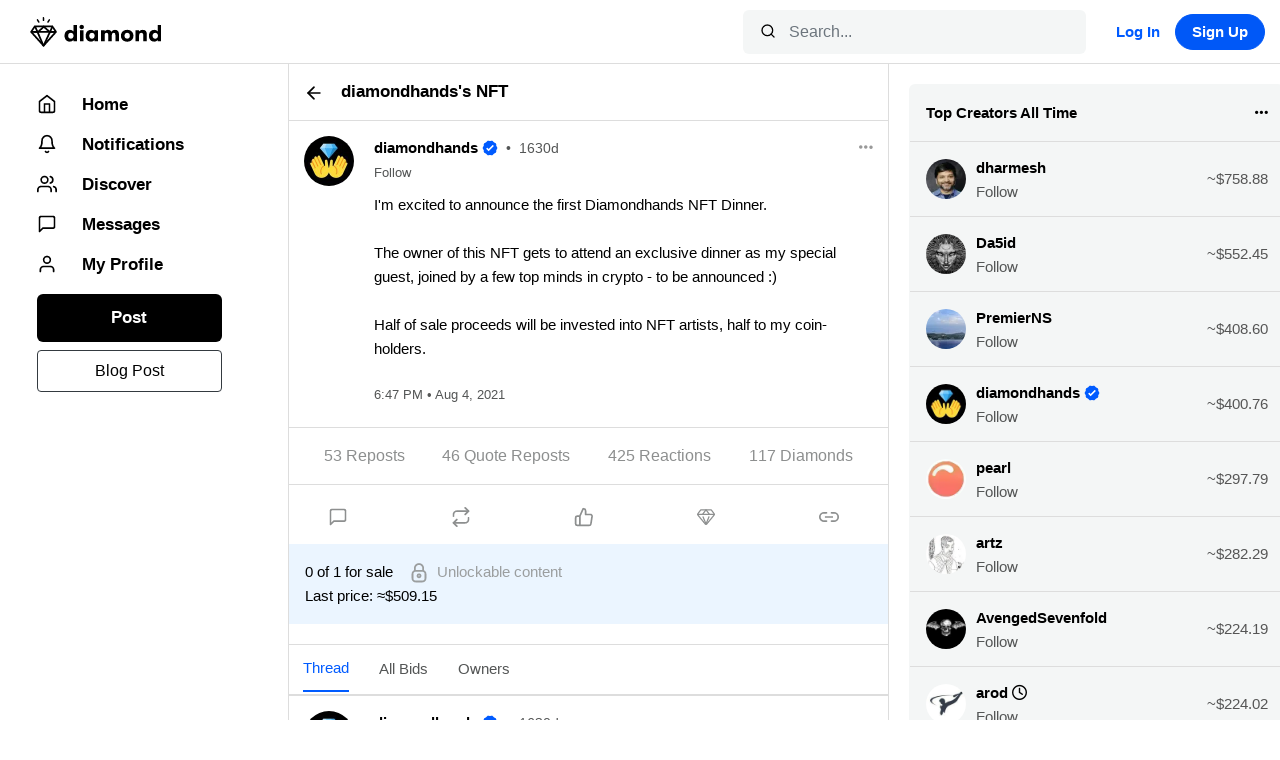

--- FILE ---
content_type: text/html; charset=utf-8
request_url: https://diamondapp.com/nft/9a9d6b7653c0601fc61681fdded77205a3b32e6a241f205f5f2e1cca4ae40810
body_size: 1681
content:
<!DOCTYPE html>
<html lang="en">
<head>
  <meta charset="utf-8"/>
  <title>NFT by diamondhands</title>
  <meta name="description" content="I'm excited to announce the first Diamondhands NFT Dinner.

The owner of this NFT gets to attend an exclusive dinner as my special guest, joined by a few top minds in crypto - to be announced :)

Half of sale proceeds will be invested into NFT artists, half to my coin-holders...." />
  <meta name="theme-color" content="#000"/>
  <meta name="twitter:card" content="summary_large_image"/>
  <meta name="twitter:image" content="https://diamondapp.com/api/v0/get-single-profile-picture/BC1YLgU67opDhT9bTPsqvue9QmyJLDHRZrSj77cF3P4yYDndmad9Wmx" />
  <meta property="og:title" content="NFT by diamondhands" />
  <meta property="og:description" content="I'm excited to announce the first Diamondhands NFT Dinner.

The owner of this NFT gets to attend an exclusive dinner as my special guest, joined by a few top minds in crypto - to be announced :)

Half of sale proceeds will be invested into NFT artists, half to my coin-holders...." />
  <meta property="og:site_name" content="diamondapp.com" />
  <meta property="og:image" name="image" content="https://diamondapp.com/api/v0/get-single-profile-picture/BC1YLgU67opDhT9bTPsqvue9QmyJLDHRZrSj77cF3P4yYDndmad9Wmx" />
  <meta property="og:image:secure_url" content="https://diamondapp.com/api/v0/get-single-profile-picture/BC1YLgU67opDhT9bTPsqvue9QmyJLDHRZrSj77cF3P4yYDndmad9Wmx" />
  <meta property="og:image:width" content="1200"/>
  <meta property="og:image:height" content="630"/>
  <meta property="og:image:type" content="image/jpeg"/>
  <meta property="og:image:alt" content="diamondapp.com Logo on White Background"/>
  <meta property="og:type" content="website"/>
  <meta property="og:url" content="https://diamondapp.com/nft/9a9d6b7653c0601fc61681fdded77205a3b32e6a241f205f5f2e1cca4ae40810" />
  <base href="/"/>
  <meta name="mobile-wep-app-capable" content="yes"/>
  <meta name="apple-mobile-web-app-capable" content="yes"/>

  <meta name="viewport" content="width=device-width, initial-scale=1"/>
  <link rel="icon" type="image/x-icon" href="/assets/diamond/favicon.png"/>
  <link href="/vendor/bootstrap.min.css" rel="stylesheet"/>
  <link href="/vendor/roboto-mono.css" rel="stylesheet"/>
  <link href="/vendor/roboto.css" rel="stylesheet"/>
  <link href="/vendor/fontello.css" rel="stylesheet"/>
  <link href="/vendor/bs-datepicker.css" rel="stylesheet"/>

  <script src="https://kit.fontawesome.com/5209775539.js" crossorigin="anonymous"></script>
  <!-- Add to iOS home screen -->
  <link rel="manifest" href="/assets/app.webmanifest"/>
  <script async="" src="/vendor/pwacompat.min.js" crossorigin="anonymous"></script>
  <link rel="icon" type="image/png" href="/assets/diamond/logo-512.png" sizes="512x512"/>
  <link rel="icon" type="image/png" href="/assets/diamond/logo-192.png" sizes="192x192"/>
  <link rel="apple-touch-icon" sizes="192x192" href="/assets/diamond/icon-192.png" type="image/png"/>
  <link rel="apple-touch-icon" sizes="512x512" href="/assets/diamond/icon-512.png" type="image/png"/>
<link rel="stylesheet" href="/styles.cae38ff82f73f8d1.css"></head>
<body app-theme="">
<app-root></app-root>
<script src="/runtime.fb5b4f78aabf6608.js" type="module"></script><script src="/polyfills.0ad73f96b8a9ee1d.js" type="module"></script><script src="/scripts.009fb3232f2df3a8.js" defer></script><script src="/main.cb5dae2db94d76c2.js" type="module"></script><script defer src="https://static.cloudflareinsights.com/beacon.min.js/vcd15cbe7772f49c399c6a5babf22c1241717689176015" integrity="sha512-ZpsOmlRQV6y907TI0dKBHq9Md29nnaEIPlkf84rnaERnq6zvWvPUqr2ft8M1aS28oN72PdrCzSjY4U6VaAw1EQ==" data-cf-beacon='{"version":"2024.11.0","token":"e16516c547584e648269d7a10610b0b1","r":1,"server_timing":{"name":{"cfCacheStatus":true,"cfEdge":true,"cfExtPri":true,"cfL4":true,"cfOrigin":true,"cfSpeedBrain":true},"location_startswith":null}}' crossorigin="anonymous"></script>
</body>
</html>


--- FILE ---
content_type: text/css; charset=utf-8
request_url: https://diamondapp.com/styles.cae38ff82f73f8d1.css
body_size: 43312
content:
.mat-mdc-progress-bar .mdc-linear-progress__buffer-dots{background-image:url("data:image/svg+xml,%3Csvg version='1.1' xmlns='http://www.w3.org/2000/svg' xmlns:xlink='http://www.w3.org/1999/xlink' x='0px' y='0px' enable-background='new 0 0 5 2' xml:space='preserve' viewBox='0 0 5 2' preserveAspectRatio='none slice'%3E%3Ccircle cx='1' cy='1' r='1' fill='rgba(63, 81, 181, 0.25)'/%3E%3C/svg%3E")}.mat-mdc-progress-bar.mat-accent .mdc-linear-progress__buffer-dots{background-image:url("data:image/svg+xml,%3Csvg version='1.1' xmlns='http://www.w3.org/2000/svg' xmlns:xlink='http://www.w3.org/1999/xlink' x='0px' y='0px' enable-background='new 0 0 5 2' xml:space='preserve' viewBox='0 0 5 2' preserveAspectRatio='none slice'%3E%3Ccircle cx='1' cy='1' r='1' fill='rgba(255, 64, 129, 0.25)'/%3E%3C/svg%3E")}.mat-mdc-progress-bar.mat-warn .mdc-linear-progress__buffer-dots{background-image:url("data:image/svg+xml,%3Csvg version='1.1' xmlns='http://www.w3.org/2000/svg' xmlns:xlink='http://www.w3.org/1999/xlink' x='0px' y='0px' enable-background='new 0 0 5 2' xml:space='preserve' viewBox='0 0 5 2' preserveAspectRatio='none slice'%3E%3Ccircle cx='1' cy='1' r='1' fill='rgba(244, 67, 54, 0.25)'/%3E%3C/svg%3E")}.toast-info{background-image:url([data-uri])}.toast-error{background-image:url([data-uri])}.toast-success{background-image:url([data-uri])}.toast-warning{background-image:url([data-uri])}.introjs-overlay{position:absolute;box-sizing:content-box;z-index:999999;opacity:0;transition:all .3s ease-out}.introjs-showElement{z-index:9999999!important}tr.introjs-showElement>td{z-index:9999999!important;position:relative}tr.introjs-showElement>th{z-index:9999999!important;position:relative}.introjs-disableInteraction{z-index:99999999!important;position:absolute;background-color:#fff;opacity:0;filter:alpha(opacity=0)}.introjs-relativePosition{position:relative}.introjs-helperLayer{box-sizing:content-box;position:absolute;z-index:9999998;border-radius:4px;transition:all .3s ease-out}.introjs-helperLayer *{box-sizing:content-box}.introjs-helperLayer *:before{box-sizing:content-box}.introjs-helperLayer *:after{box-sizing:content-box}.introjs-tooltipReferenceLayer{font-family:Helvetica Neue,Inter,ui-sans-serif,"Apple Color Emoji",Helvetica,Arial,sans-serif;box-sizing:content-box;position:absolute;visibility:hidden;z-index:100000000;background-color:transparent;transition:all .3s ease-out}.introjs-tooltipReferenceLayer *{font-family:Helvetica Neue,Inter,ui-sans-serif,"Apple Color Emoji",Helvetica,Arial,sans-serif}.introjs-helperNumberLayer{font-family:Helvetica Neue,Inter,ui-sans-serif,"Apple Color Emoji",Helvetica,Arial,sans-serif;color:#9e9e9e;text-align:center;padding-top:10px;padding-bottom:10px}.introjs-arrow{border:5px solid transparent;content:"";position:absolute}.introjs-arrow.top{top:-10px;left:10px;border-bottom-color:#fff}.introjs-arrow.top-right{top:-10px;right:10px;border-bottom-color:#fff}.introjs-arrow.top-middle{top:-10px;left:50%;margin-left:-5px;border-bottom-color:#fff}.introjs-arrow.right{right:-10px;top:10px;border-left-color:#fff}.introjs-arrow.right-bottom{bottom:10px;right:-10px;border-left-color:#fff}.introjs-arrow.bottom{bottom:-10px;left:10px;border-top-color:#fff}.introjs-arrow.bottom-right{bottom:-10px;right:10px;border-top-color:#fff}.introjs-arrow.bottom-middle{bottom:-10px;left:50%;margin-left:-5px;border-top-color:#fff}.introjs-arrow.left{left:-10px;top:10px;border-right-color:#fff}.introjs-arrow.left-bottom{left:-10px;bottom:10px;border-right-color:#fff}.introjs-tooltip{box-sizing:content-box;position:absolute;visibility:visible;background-color:#fff;min-width:250px;max-width:300px;border-radius:5px;box-shadow:0 3px 30px #2121214d;transition:opacity .1s ease-out}.introjs-tooltiptext{padding:20px}.introjs-tooltip-title{font-size:18px;margin:0;padding:0;font-weight:700;float:left;line-height:32px}.introjs-tooltip-header{padding-left:20px;padding-right:20px;padding-top:10px}.introjs-tooltip-header:after{content:".";visibility:hidden;display:block;height:0;clear:both}.introjs-tooltipbuttons{border-top:1px solid #e0e0e0;padding:10px;text-align:right;white-space:nowrap}.introjs-tooltipbuttons:after{content:"";visibility:hidden;display:block;height:0;clear:both}.introjs-button{box-sizing:content-box;position:relative;overflow:visible;display:inline-block;padding:.5rem 1rem;border:1px solid #bdbdbd;text-decoration:none;text-shadow:1px 1px 0 #ffffff;font-size:14px;color:#424242;white-space:nowrap;cursor:pointer;outline:none;background-color:#f4f4f4;border-radius:.2em;zoom:1;*display: inline}.introjs-button:hover{outline:none;text-decoration:none;border-color:#9e9e9e;background-color:#e0e0e0;color:#212121}.introjs-button:focus{outline:none;text-decoration:none;background-color:#eee;box-shadow:0 0 0 .2rem #9e9e9e80;border:1px solid #616161;color:#212121}.introjs-button:active{outline:none;text-decoration:none;background-color:#e0e0e0;border-color:#9e9e9e;color:#212121}.introjs-button::-moz-focus-inner{padding:0;border:0}.introjs-skipbutton{box-sizing:content-box;color:#616161;float:right;font-size:20px;cursor:pointer;font-weight:700;line-height:1;text-align:center;padding:7px 10px}.introjs-skipbutton:hover,.introjs-skipbutton:focus{color:#212121;outline:none;text-decoration:none}.introjs-prevbutton{float:left}.introjs-nextbutton{float:right}.introjs-disabled{color:#9e9e9e;border-color:#bdbdbd;box-shadow:none;cursor:default;background-color:#f4f4f4;background-image:none;text-decoration:none}.introjs-disabled:hover,.introjs-disabled:focus{color:#9e9e9e;border-color:#bdbdbd;box-shadow:none;cursor:default;background-color:#f4f4f4;background-image:none;text-decoration:none}.introjs-hidden{display:none}.introjs-bullets{text-align:center;padding-top:10px;padding-bottom:10px}.introjs-bullets ul{box-sizing:content-box;clear:both;margin:0 auto;padding:0;display:inline-block}.introjs-bullets ul li{box-sizing:content-box;list-style:none;float:left;margin:0 2px}.introjs-bullets ul li a{transition:width .1s ease-in;box-sizing:content-box;display:block;width:6px;height:6px;background:#ccc;border-radius:10px;text-decoration:none;cursor:pointer}.introjs-bullets ul li a:hover,.introjs-bullets ul li a:focus{width:15px;background:#999;text-decoration:none;outline:none}.introjs-bullets ul li a.active{width:15px;background:#999}.introjs-progress{box-sizing:content-box;overflow:hidden;height:10px;margin:10px;border-radius:4px;background-color:#e0e0e0}.introjs-progressbar{box-sizing:content-box;float:left;width:0%;height:100%;font-size:10px;line-height:10px;text-align:center;background-color:#08c}.introjsFloatingElement{position:absolute;height:0;width:0;left:50%;top:50%}.introjs-fixedTooltip{position:fixed}.introjs-hint{box-sizing:content-box;position:absolute;background:transparent;width:20px;height:15px;cursor:pointer}.introjs-hint:focus{border:0;outline:0}.introjs-hint:hover>.introjs-hint-pulse{background-color:#3c3c3c91}.introjs-hidehint{display:none}.introjs-fixedhint{position:fixed}@keyframes introjspulse{0%{transform:scale(.95);box-shadow:0 0 #000000b3}70%{transform:scale(1);box-shadow:0 0 0 10px #0000}to{transform:scale(.95);box-shadow:0 0 #0000}}.introjs-hint-pulse{box-sizing:content-box;width:15px;height:15px;border-radius:30px;background-color:#8888883d;z-index:10;position:absolute;transition:all .2s ease-out;animation:introjspulse 2s infinite}.introjs-hint-no-anim .introjs-hint-pulse{animation:none}.introjs-hint-dot{box-sizing:content-box;background:transparent;border-radius:60px;height:50px;width:50px;position:absolute;top:-18px;left:-18px;z-index:1;opacity:0}.ql-snow.ql-toolbar:after,.ql-snow .ql-toolbar:after{clear:both;content:"";display:table}.ql-snow.ql-toolbar button,.ql-snow .ql-toolbar button{background:none;border:none;cursor:pointer;display:inline-block;float:left;height:24px;padding:3px 5px;width:28px}.ql-snow.ql-toolbar button svg,.ql-snow .ql-toolbar button svg{float:left;height:100%}.ql-snow.ql-toolbar button:active:hover,.ql-snow .ql-toolbar button:active:hover{outline:none}.ql-snow.ql-toolbar input.ql-image[type=file],.ql-snow .ql-toolbar input.ql-image[type=file]{display:none}.ql-snow.ql-toolbar button:hover,.ql-snow .ql-toolbar button:hover,.ql-snow.ql-toolbar button:focus,.ql-snow .ql-toolbar button:focus,.ql-snow.ql-toolbar button.ql-active,.ql-snow .ql-toolbar button.ql-active,.ql-snow.ql-toolbar .ql-picker-label:hover,.ql-snow .ql-toolbar .ql-picker-label:hover,.ql-snow.ql-toolbar .ql-picker-label.ql-active,.ql-snow .ql-toolbar .ql-picker-label.ql-active,.ql-snow.ql-toolbar .ql-picker-item:hover,.ql-snow .ql-toolbar .ql-picker-item:hover,.ql-snow.ql-toolbar .ql-picker-item.ql-selected,.ql-snow .ql-toolbar .ql-picker-item.ql-selected{color:#06c}.ql-snow.ql-toolbar button:hover .ql-fill,.ql-snow .ql-toolbar button:hover .ql-fill,.ql-snow.ql-toolbar button:focus .ql-fill,.ql-snow .ql-toolbar button:focus .ql-fill,.ql-snow.ql-toolbar button.ql-active .ql-fill,.ql-snow .ql-toolbar button.ql-active .ql-fill,.ql-snow.ql-toolbar .ql-picker-label:hover .ql-fill,.ql-snow .ql-toolbar .ql-picker-label:hover .ql-fill,.ql-snow.ql-toolbar .ql-picker-label.ql-active .ql-fill,.ql-snow .ql-toolbar .ql-picker-label.ql-active .ql-fill,.ql-snow.ql-toolbar .ql-picker-item:hover .ql-fill,.ql-snow .ql-toolbar .ql-picker-item:hover .ql-fill,.ql-snow.ql-toolbar .ql-picker-item.ql-selected .ql-fill,.ql-snow .ql-toolbar .ql-picker-item.ql-selected .ql-fill,.ql-snow.ql-toolbar button:hover .ql-stroke.ql-fill,.ql-snow .ql-toolbar button:hover .ql-stroke.ql-fill,.ql-snow.ql-toolbar button:focus .ql-stroke.ql-fill,.ql-snow .ql-toolbar button:focus .ql-stroke.ql-fill,.ql-snow.ql-toolbar button.ql-active .ql-stroke.ql-fill,.ql-snow .ql-toolbar button.ql-active .ql-stroke.ql-fill,.ql-snow.ql-toolbar .ql-picker-label:hover .ql-stroke.ql-fill,.ql-snow .ql-toolbar .ql-picker-label:hover .ql-stroke.ql-fill,.ql-snow.ql-toolbar .ql-picker-label.ql-active .ql-stroke.ql-fill,.ql-snow .ql-toolbar .ql-picker-label.ql-active .ql-stroke.ql-fill,.ql-snow.ql-toolbar .ql-picker-item:hover .ql-stroke.ql-fill,.ql-snow .ql-toolbar .ql-picker-item:hover .ql-stroke.ql-fill,.ql-snow.ql-toolbar .ql-picker-item.ql-selected .ql-stroke.ql-fill,.ql-snow .ql-toolbar .ql-picker-item.ql-selected .ql-stroke.ql-fill{fill:#06c}.ql-snow.ql-toolbar button:hover .ql-stroke,.ql-snow .ql-toolbar button:hover .ql-stroke,.ql-snow.ql-toolbar button:focus .ql-stroke,.ql-snow .ql-toolbar button:focus .ql-stroke,.ql-snow.ql-toolbar button.ql-active .ql-stroke,.ql-snow .ql-toolbar button.ql-active .ql-stroke,.ql-snow.ql-toolbar .ql-picker-label:hover .ql-stroke,.ql-snow .ql-toolbar .ql-picker-label:hover .ql-stroke,.ql-snow.ql-toolbar .ql-picker-label.ql-active .ql-stroke,.ql-snow .ql-toolbar .ql-picker-label.ql-active .ql-stroke,.ql-snow.ql-toolbar .ql-picker-item:hover .ql-stroke,.ql-snow .ql-toolbar .ql-picker-item:hover .ql-stroke,.ql-snow.ql-toolbar .ql-picker-item.ql-selected .ql-stroke,.ql-snow .ql-toolbar .ql-picker-item.ql-selected .ql-stroke,.ql-snow.ql-toolbar button:hover .ql-stroke-miter,.ql-snow .ql-toolbar button:hover .ql-stroke-miter,.ql-snow.ql-toolbar button:focus .ql-stroke-miter,.ql-snow .ql-toolbar button:focus .ql-stroke-miter,.ql-snow.ql-toolbar button.ql-active .ql-stroke-miter,.ql-snow .ql-toolbar button.ql-active .ql-stroke-miter,.ql-snow.ql-toolbar .ql-picker-label:hover .ql-stroke-miter,.ql-snow .ql-toolbar .ql-picker-label:hover .ql-stroke-miter,.ql-snow.ql-toolbar .ql-picker-label.ql-active .ql-stroke-miter,.ql-snow .ql-toolbar .ql-picker-label.ql-active .ql-stroke-miter,.ql-snow.ql-toolbar .ql-picker-item:hover .ql-stroke-miter,.ql-snow .ql-toolbar .ql-picker-item:hover .ql-stroke-miter,.ql-snow.ql-toolbar .ql-picker-item.ql-selected .ql-stroke-miter,.ql-snow .ql-toolbar .ql-picker-item.ql-selected .ql-stroke-miter{stroke:#06c}@media (pointer: coarse){.ql-snow.ql-toolbar button:hover:not(.ql-active),.ql-snow .ql-toolbar button:hover:not(.ql-active){color:#444}.ql-snow.ql-toolbar button:hover:not(.ql-active) .ql-fill,.ql-snow .ql-toolbar button:hover:not(.ql-active) .ql-fill,.ql-snow.ql-toolbar button:hover:not(.ql-active) .ql-stroke.ql-fill,.ql-snow .ql-toolbar button:hover:not(.ql-active) .ql-stroke.ql-fill{fill:#444}.ql-snow.ql-toolbar button:hover:not(.ql-active) .ql-stroke,.ql-snow .ql-toolbar button:hover:not(.ql-active) .ql-stroke,.ql-snow.ql-toolbar button:hover:not(.ql-active) .ql-stroke-miter,.ql-snow .ql-toolbar button:hover:not(.ql-active) .ql-stroke-miter{stroke:#444}}.ql-snow,.ql-snow *{box-sizing:border-box}.ql-snow .ql-hidden{display:none}.ql-snow .ql-out-bottom,.ql-snow .ql-out-top{visibility:hidden}.ql-snow .ql-tooltip{position:absolute;transform:translateY(10px)}.ql-snow .ql-tooltip a{cursor:pointer;text-decoration:none}.ql-snow .ql-tooltip.ql-flip{transform:translateY(-10px)}.ql-snow .ql-formats{display:inline-block;vertical-align:middle}.ql-snow .ql-formats:after{clear:both;content:"";display:table}.ql-snow .ql-stroke{fill:none;stroke:#444;stroke-linecap:round;stroke-linejoin:round;stroke-width:2}.ql-snow .ql-stroke-miter{fill:none;stroke:#444;stroke-miterlimit:10;stroke-width:2}.ql-snow .ql-fill,.ql-snow .ql-stroke.ql-fill{fill:#444}.ql-snow .ql-empty{fill:none}.ql-snow .ql-even{fill-rule:evenodd}.ql-snow .ql-thin,.ql-snow .ql-stroke.ql-thin{stroke-width:1}.ql-snow .ql-transparent{opacity:.4}.ql-snow .ql-direction svg:last-child{display:none}.ql-snow .ql-direction.ql-active svg:last-child{display:inline}.ql-snow .ql-direction.ql-active svg:first-child{display:none}.ql-snow .ql-editor h1{font-size:2em}.ql-snow .ql-editor h2{font-size:1.5em}.ql-snow .ql-editor h3{font-size:1.17em}.ql-snow .ql-editor h4{font-size:1em}.ql-snow .ql-editor h5{font-size:.83em}.ql-snow .ql-editor h6{font-size:.67em}.ql-snow .ql-editor a{text-decoration:underline}.ql-snow .ql-editor blockquote{border-left:4px solid #ccc;margin-bottom:5px;margin-top:5px;padding-left:16px}.ql-snow .ql-editor code,.ql-snow .ql-editor pre{background-color:#f0f0f0;border-radius:3px}.ql-snow .ql-editor pre{white-space:pre-wrap;margin-bottom:5px;margin-top:5px;padding:5px 10px}.ql-snow .ql-editor code{font-size:85%;padding:2px 4px}.ql-snow .ql-editor pre.ql-syntax{background-color:#23241f;color:#f8f8f2;overflow:visible}.ql-snow .ql-editor img{max-width:100%}.ql-snow .ql-picker{color:#444;display:inline-block;float:left;font-size:14px;font-weight:500;height:24px;position:relative;vertical-align:middle}.ql-snow .ql-picker-label{cursor:pointer;display:inline-block;height:100%;padding-left:8px;padding-right:2px;position:relative;width:100%}.ql-snow .ql-picker-label:before{display:inline-block;line-height:22px}.ql-snow .ql-picker-options{background-color:#fff;display:none;min-width:100%;padding:4px 8px;position:absolute;white-space:nowrap}.ql-snow .ql-picker-options .ql-picker-item{cursor:pointer;display:block;padding-bottom:5px;padding-top:5px}.ql-snow .ql-picker.ql-expanded .ql-picker-label{color:#ccc;z-index:2}.ql-snow .ql-picker.ql-expanded .ql-picker-label .ql-fill{fill:#ccc}.ql-snow .ql-picker.ql-expanded .ql-picker-label .ql-stroke{stroke:#ccc}.ql-snow .ql-picker.ql-expanded .ql-picker-options{display:block;margin-top:-1px;top:100%;z-index:1}.ql-snow .ql-color-picker,.ql-snow .ql-icon-picker{width:28px}.ql-snow .ql-color-picker .ql-picker-label,.ql-snow .ql-icon-picker .ql-picker-label{padding:2px 4px}.ql-snow .ql-color-picker .ql-picker-label svg,.ql-snow .ql-icon-picker .ql-picker-label svg{right:4px}.ql-snow .ql-icon-picker .ql-picker-options{padding:4px 0}.ql-snow .ql-icon-picker .ql-picker-item{height:24px;width:24px;padding:2px 4px}.ql-snow .ql-color-picker .ql-picker-options{padding:3px 5px;width:152px}.ql-snow .ql-color-picker .ql-picker-item{border:1px solid transparent;float:left;height:16px;margin:2px;padding:0;width:16px}.ql-snow .ql-picker:not(.ql-color-picker):not(.ql-icon-picker) svg{position:absolute;margin-top:-9px;right:0;top:50%;width:18px}.ql-snow .ql-picker.ql-header .ql-picker-label[data-label]:not([data-label=""]):before,.ql-snow .ql-picker.ql-font .ql-picker-label[data-label]:not([data-label=""]):before,.ql-snow .ql-picker.ql-size .ql-picker-label[data-label]:not([data-label=""]):before,.ql-snow .ql-picker.ql-header .ql-picker-item[data-label]:not([data-label=""]):before,.ql-snow .ql-picker.ql-font .ql-picker-item[data-label]:not([data-label=""]):before,.ql-snow .ql-picker.ql-size .ql-picker-item[data-label]:not([data-label=""]):before{content:attr(data-label)}.ql-snow .ql-picker.ql-header{width:98px}.ql-snow .ql-picker.ql-header .ql-picker-label:before,.ql-snow .ql-picker.ql-header .ql-picker-item:before{content:"Normal"}.ql-snow .ql-picker.ql-header .ql-picker-label[data-value="1"]:before,.ql-snow .ql-picker.ql-header .ql-picker-item[data-value="1"]:before{content:"Heading 1"}.ql-snow .ql-picker.ql-header .ql-picker-label[data-value="2"]:before,.ql-snow .ql-picker.ql-header .ql-picker-item[data-value="2"]:before{content:"Heading 2"}.ql-snow .ql-picker.ql-header .ql-picker-label[data-value="3"]:before,.ql-snow .ql-picker.ql-header .ql-picker-item[data-value="3"]:before{content:"Heading 3"}.ql-snow .ql-picker.ql-header .ql-picker-label[data-value="4"]:before,.ql-snow .ql-picker.ql-header .ql-picker-item[data-value="4"]:before{content:"Heading 4"}.ql-snow .ql-picker.ql-header .ql-picker-label[data-value="5"]:before,.ql-snow .ql-picker.ql-header .ql-picker-item[data-value="5"]:before{content:"Heading 5"}.ql-snow .ql-picker.ql-header .ql-picker-label[data-value="6"]:before,.ql-snow .ql-picker.ql-header .ql-picker-item[data-value="6"]:before{content:"Heading 6"}.ql-snow .ql-picker.ql-header .ql-picker-item[data-value="1"]:before{font-size:2em}.ql-snow .ql-picker.ql-header .ql-picker-item[data-value="2"]:before{font-size:1.5em}.ql-snow .ql-picker.ql-header .ql-picker-item[data-value="3"]:before{font-size:1.17em}.ql-snow .ql-picker.ql-header .ql-picker-item[data-value="4"]:before{font-size:1em}.ql-snow .ql-picker.ql-header .ql-picker-item[data-value="5"]:before{font-size:.83em}.ql-snow .ql-picker.ql-header .ql-picker-item[data-value="6"]:before{font-size:.67em}.ql-snow .ql-picker.ql-font{width:108px}.ql-snow .ql-picker.ql-font .ql-picker-label:before,.ql-snow .ql-picker.ql-font .ql-picker-item:before{content:"Sans Serif"}.ql-snow .ql-picker.ql-font .ql-picker-label[data-value=serif]:before,.ql-snow .ql-picker.ql-font .ql-picker-item[data-value=serif]:before{content:"Serif"}.ql-snow .ql-picker.ql-font .ql-picker-label[data-value=monospace]:before,.ql-snow .ql-picker.ql-font .ql-picker-item[data-value=monospace]:before{content:"Monospace"}.ql-snow .ql-picker.ql-font .ql-picker-item[data-value=serif]:before{font-family:Georgia,Times New Roman,serif}.ql-snow .ql-picker.ql-font .ql-picker-item[data-value=monospace]:before{font-family:Monaco,Courier New,monospace}.ql-snow .ql-picker.ql-size{width:98px}.ql-snow .ql-picker.ql-size .ql-picker-label:before,.ql-snow .ql-picker.ql-size .ql-picker-item:before{content:"Normal"}.ql-snow .ql-picker.ql-size .ql-picker-label[data-value=small]:before,.ql-snow .ql-picker.ql-size .ql-picker-item[data-value=small]:before{content:"Small"}.ql-snow .ql-picker.ql-size .ql-picker-label[data-value=large]:before,.ql-snow .ql-picker.ql-size .ql-picker-item[data-value=large]:before{content:"Large"}.ql-snow .ql-picker.ql-size .ql-picker-label[data-value=huge]:before,.ql-snow .ql-picker.ql-size .ql-picker-item[data-value=huge]:before{content:"Huge"}.ql-snow .ql-picker.ql-size .ql-picker-item[data-value=small]:before{font-size:10px}.ql-snow .ql-picker.ql-size .ql-picker-item[data-value=large]:before{font-size:18px}.ql-snow .ql-picker.ql-size .ql-picker-item[data-value=huge]:before{font-size:32px}.ql-snow .ql-color-picker.ql-background .ql-picker-item{background-color:#fff}.ql-snow .ql-color-picker.ql-color .ql-picker-item{background-color:#000}.ql-toolbar.ql-snow{border:1px solid #ccc;box-sizing:border-box;font-family:Helvetica Neue,Helvetica,Arial,sans-serif;padding:8px}.ql-toolbar.ql-snow .ql-formats{margin-right:15px}.ql-toolbar.ql-snow .ql-picker-label{border:1px solid transparent}.ql-toolbar.ql-snow .ql-picker-options{border:1px solid transparent;box-shadow:#0003 0 2px 8px}.ql-toolbar.ql-snow .ql-picker.ql-expanded .ql-picker-label,.ql-toolbar.ql-snow .ql-picker.ql-expanded .ql-picker-options{border-color:#ccc}.ql-toolbar.ql-snow .ql-color-picker .ql-picker-item.ql-selected,.ql-toolbar.ql-snow .ql-color-picker .ql-picker-item:hover{border-color:#000}.ql-toolbar.ql-snow+.ql-container.ql-snow{border-top:0px}.ql-snow .ql-tooltip{background-color:#fff;border:1px solid #ccc;box-shadow:0 0 5px #ddd;color:#444;padding:5px 12px;white-space:nowrap}.ql-snow .ql-tooltip:before{content:"Visit URL:";line-height:26px;margin-right:8px}.ql-snow .ql-tooltip input[type=text]{display:none;border:1px solid #ccc;font-size:13px;height:26px;margin:0;padding:3px 5px;width:170px}.ql-snow .ql-tooltip a.ql-preview{display:inline-block;max-width:200px;overflow-x:hidden;text-overflow:ellipsis;vertical-align:top}.ql-snow .ql-tooltip a.ql-action:after{border-right:1px solid #ccc;content:"Edit";margin-left:16px;padding-right:8px}.ql-snow .ql-tooltip a.ql-remove:before{content:"Remove";margin-left:8px}.ql-snow .ql-tooltip a{line-height:26px}.ql-snow .ql-tooltip.ql-editing a.ql-preview,.ql-snow .ql-tooltip.ql-editing a.ql-remove{display:none}.ql-snow .ql-tooltip.ql-editing input[type=text]{display:inline-block}.ql-snow .ql-tooltip.ql-editing a.ql-action:after{border-right:0px;content:"Save";padding-right:0}.ql-snow .ql-tooltip[data-mode=link]:before{content:"Enter link:"}.ql-snow .ql-tooltip[data-mode=formula]:before{content:"Enter formula:"}.ql-snow .ql-tooltip[data-mode=video]:before{content:"Enter video:"}.ql-snow a{color:#06c}.ql-container.ql-snow{border:1px solid #ccc}/*!
 * Quill Editor v1.3.7
 * https://quilljs.com/
 * Copyright (c) 2014, Jason Chen
 * Copyright (c) 2013, salesforce.com
 */.ql-container{box-sizing:border-box;font-family:Helvetica,Arial,sans-serif;font-size:13px;height:100%;margin:0;position:relative}.ql-container.ql-disabled .ql-tooltip{visibility:hidden}.ql-container.ql-disabled .ql-editor ul[data-checked]>li:before{pointer-events:none}.ql-clipboard{left:-100000px;height:1px;overflow-y:hidden;position:absolute;top:50%}.ql-clipboard p{margin:0;padding:0}.ql-editor{box-sizing:border-box;line-height:1.42;height:100%;outline:none;overflow-y:auto;padding:12px 15px;tab-size:4;-moz-tab-size:4;text-align:left;white-space:pre-wrap;word-wrap:break-word}.ql-editor>*{cursor:text}.ql-editor p,.ql-editor ol,.ql-editor ul,.ql-editor pre,.ql-editor blockquote,.ql-editor h1,.ql-editor h2,.ql-editor h3,.ql-editor h4,.ql-editor h5,.ql-editor h6{margin:0;padding:0;counter-reset:list-1 list-2 list-3 list-4 list-5 list-6 list-7 list-8 list-9}.ql-editor ol,.ql-editor ul{padding-left:1.5em}.ql-editor ol>li,.ql-editor ul>li{list-style-type:none}.ql-editor ul>li:before{content:"\2022"}.ql-editor ul[data-checked=true],.ql-editor ul[data-checked=false]{pointer-events:none}.ql-editor ul[data-checked=true]>li *,.ql-editor ul[data-checked=false]>li *{pointer-events:all}.ql-editor ul[data-checked=true]>li:before,.ql-editor ul[data-checked=false]>li:before{color:#777;cursor:pointer;pointer-events:all}.ql-editor ul[data-checked=true]>li:before{content:"\2611"}.ql-editor ul[data-checked=false]>li:before{content:"\2610"}.ql-editor li:before{display:inline-block;white-space:nowrap;width:1.2em}.ql-editor li:not(.ql-direction-rtl):before{margin-left:-1.5em;margin-right:.3em;text-align:right}.ql-editor li.ql-direction-rtl:before{margin-left:.3em;margin-right:-1.5em}.ql-editor ol li:not(.ql-direction-rtl),.ql-editor ul li:not(.ql-direction-rtl){padding-left:1.5em}.ql-editor ol li.ql-direction-rtl,.ql-editor ul li.ql-direction-rtl{padding-right:1.5em}.ql-editor ol li{counter-reset:list-1 list-2 list-3 list-4 list-5 list-6 list-7 list-8 list-9;counter-increment:list-0}.ql-editor ol li:before{content:counter(list-0,decimal) ". "}.ql-editor ol li.ql-indent-1{counter-increment:list-1}.ql-editor ol li.ql-indent-1:before{content:counter(list-1,lower-alpha) ". "}.ql-editor ol li.ql-indent-1{counter-reset:list-2 list-3 list-4 list-5 list-6 list-7 list-8 list-9}.ql-editor ol li.ql-indent-2{counter-increment:list-2}.ql-editor ol li.ql-indent-2:before{content:counter(list-2,lower-roman) ". "}.ql-editor ol li.ql-indent-2{counter-reset:list-3 list-4 list-5 list-6 list-7 list-8 list-9}.ql-editor ol li.ql-indent-3{counter-increment:list-3}.ql-editor ol li.ql-indent-3:before{content:counter(list-3,decimal) ". "}.ql-editor ol li.ql-indent-3{counter-reset:list-4 list-5 list-6 list-7 list-8 list-9}.ql-editor ol li.ql-indent-4{counter-increment:list-4}.ql-editor ol li.ql-indent-4:before{content:counter(list-4,lower-alpha) ". "}.ql-editor ol li.ql-indent-4{counter-reset:list-5 list-6 list-7 list-8 list-9}.ql-editor ol li.ql-indent-5{counter-increment:list-5}.ql-editor ol li.ql-indent-5:before{content:counter(list-5,lower-roman) ". "}.ql-editor ol li.ql-indent-5{counter-reset:list-6 list-7 list-8 list-9}.ql-editor ol li.ql-indent-6{counter-increment:list-6}.ql-editor ol li.ql-indent-6:before{content:counter(list-6,decimal) ". "}.ql-editor ol li.ql-indent-6{counter-reset:list-7 list-8 list-9}.ql-editor ol li.ql-indent-7{counter-increment:list-7}.ql-editor ol li.ql-indent-7:before{content:counter(list-7,lower-alpha) ". "}.ql-editor ol li.ql-indent-7{counter-reset:list-8 list-9}.ql-editor ol li.ql-indent-8{counter-increment:list-8}.ql-editor ol li.ql-indent-8:before{content:counter(list-8,lower-roman) ". "}.ql-editor ol li.ql-indent-8{counter-reset:list-9}.ql-editor ol li.ql-indent-9{counter-increment:list-9}.ql-editor ol li.ql-indent-9:before{content:counter(list-9,decimal) ". "}.ql-editor .ql-indent-1:not(.ql-direction-rtl){padding-left:3em}.ql-editor li.ql-indent-1:not(.ql-direction-rtl){padding-left:4.5em}.ql-editor .ql-indent-1.ql-direction-rtl.ql-align-right{padding-right:3em}.ql-editor li.ql-indent-1.ql-direction-rtl.ql-align-right{padding-right:4.5em}.ql-editor .ql-indent-2:not(.ql-direction-rtl){padding-left:6em}.ql-editor li.ql-indent-2:not(.ql-direction-rtl){padding-left:7.5em}.ql-editor .ql-indent-2.ql-direction-rtl.ql-align-right{padding-right:6em}.ql-editor li.ql-indent-2.ql-direction-rtl.ql-align-right{padding-right:7.5em}.ql-editor .ql-indent-3:not(.ql-direction-rtl){padding-left:9em}.ql-editor li.ql-indent-3:not(.ql-direction-rtl){padding-left:10.5em}.ql-editor .ql-indent-3.ql-direction-rtl.ql-align-right{padding-right:9em}.ql-editor li.ql-indent-3.ql-direction-rtl.ql-align-right{padding-right:10.5em}.ql-editor .ql-indent-4:not(.ql-direction-rtl){padding-left:12em}.ql-editor li.ql-indent-4:not(.ql-direction-rtl){padding-left:13.5em}.ql-editor .ql-indent-4.ql-direction-rtl.ql-align-right{padding-right:12em}.ql-editor li.ql-indent-4.ql-direction-rtl.ql-align-right{padding-right:13.5em}.ql-editor .ql-indent-5:not(.ql-direction-rtl){padding-left:15em}.ql-editor li.ql-indent-5:not(.ql-direction-rtl){padding-left:16.5em}.ql-editor .ql-indent-5.ql-direction-rtl.ql-align-right{padding-right:15em}.ql-editor li.ql-indent-5.ql-direction-rtl.ql-align-right{padding-right:16.5em}.ql-editor .ql-indent-6:not(.ql-direction-rtl){padding-left:18em}.ql-editor li.ql-indent-6:not(.ql-direction-rtl){padding-left:19.5em}.ql-editor .ql-indent-6.ql-direction-rtl.ql-align-right{padding-right:18em}.ql-editor li.ql-indent-6.ql-direction-rtl.ql-align-right{padding-right:19.5em}.ql-editor .ql-indent-7:not(.ql-direction-rtl){padding-left:21em}.ql-editor li.ql-indent-7:not(.ql-direction-rtl){padding-left:22.5em}.ql-editor .ql-indent-7.ql-direction-rtl.ql-align-right{padding-right:21em}.ql-editor li.ql-indent-7.ql-direction-rtl.ql-align-right{padding-right:22.5em}.ql-editor .ql-indent-8:not(.ql-direction-rtl){padding-left:24em}.ql-editor li.ql-indent-8:not(.ql-direction-rtl){padding-left:25.5em}.ql-editor .ql-indent-8.ql-direction-rtl.ql-align-right{padding-right:24em}.ql-editor li.ql-indent-8.ql-direction-rtl.ql-align-right{padding-right:25.5em}.ql-editor .ql-indent-9:not(.ql-direction-rtl){padding-left:27em}.ql-editor li.ql-indent-9:not(.ql-direction-rtl){padding-left:28.5em}.ql-editor .ql-indent-9.ql-direction-rtl.ql-align-right{padding-right:27em}.ql-editor li.ql-indent-9.ql-direction-rtl.ql-align-right{padding-right:28.5em}.ql-editor .ql-video{display:block;max-width:100%}.ql-editor .ql-video.ql-align-center{margin:0 auto}.ql-editor .ql-video.ql-align-right{margin:0 0 0 auto}.ql-editor .ql-bg-black{background-color:#000}.ql-editor .ql-bg-red{background-color:#e60000}.ql-editor .ql-bg-orange{background-color:#f90}.ql-editor .ql-bg-yellow{background-color:#ff0}.ql-editor .ql-bg-green{background-color:#008a00}.ql-editor .ql-bg-blue{background-color:#06c}.ql-editor .ql-bg-purple{background-color:#93f}.ql-editor .ql-color-white{color:#fff}.ql-editor .ql-color-red{color:#e60000}.ql-editor .ql-color-orange{color:#f90}.ql-editor .ql-color-yellow{color:#ff0}.ql-editor .ql-color-green{color:#008a00}.ql-editor .ql-color-blue{color:#06c}.ql-editor .ql-color-purple{color:#93f}.ql-editor .ql-font-serif{font-family:Georgia,Times New Roman,serif}.ql-editor .ql-font-monospace{font-family:Monaco,Courier New,monospace}.ql-editor .ql-size-small{font-size:.75em}.ql-editor .ql-size-large{font-size:1.5em}.ql-editor .ql-size-huge{font-size:2.5em}.ql-editor .ql-direction-rtl{direction:rtl;text-align:inherit}.ql-editor .ql-align-center{text-align:center}.ql-editor .ql-align-justify{text-align:justify}.ql-editor .ql-align-right{text-align:right}.ql-editor.ql-blank:before{color:#0009;content:attr(data-placeholder);font-style:italic;left:15px;pointer-events:none;position:absolute;right:15px}[data-aos][data-aos][data-aos-duration="50"],body[data-aos-duration="50"] [data-aos]{transition-duration:50ms}[data-aos][data-aos][data-aos-delay="50"],body[data-aos-delay="50"] [data-aos]{transition-delay:0s}[data-aos][data-aos][data-aos-delay="50"].aos-animate,body[data-aos-delay="50"] [data-aos].aos-animate{transition-delay:50ms}[data-aos][data-aos][data-aos-duration="100"],body[data-aos-duration="100"] [data-aos]{transition-duration:.1s}[data-aos][data-aos][data-aos-delay="100"],body[data-aos-delay="100"] [data-aos]{transition-delay:0s}[data-aos][data-aos][data-aos-delay="100"].aos-animate,body[data-aos-delay="100"] [data-aos].aos-animate{transition-delay:.1s}[data-aos][data-aos][data-aos-duration="150"],body[data-aos-duration="150"] [data-aos]{transition-duration:.15s}[data-aos][data-aos][data-aos-delay="150"],body[data-aos-delay="150"] [data-aos]{transition-delay:0s}[data-aos][data-aos][data-aos-delay="150"].aos-animate,body[data-aos-delay="150"] [data-aos].aos-animate{transition-delay:.15s}[data-aos][data-aos][data-aos-duration="200"],body[data-aos-duration="200"] [data-aos]{transition-duration:.2s}[data-aos][data-aos][data-aos-delay="200"],body[data-aos-delay="200"] [data-aos]{transition-delay:0s}[data-aos][data-aos][data-aos-delay="200"].aos-animate,body[data-aos-delay="200"] [data-aos].aos-animate{transition-delay:.2s}[data-aos][data-aos][data-aos-duration="250"],body[data-aos-duration="250"] [data-aos]{transition-duration:.25s}[data-aos][data-aos][data-aos-delay="250"],body[data-aos-delay="250"] [data-aos]{transition-delay:0s}[data-aos][data-aos][data-aos-delay="250"].aos-animate,body[data-aos-delay="250"] [data-aos].aos-animate{transition-delay:.25s}[data-aos][data-aos][data-aos-duration="300"],body[data-aos-duration="300"] [data-aos]{transition-duration:.3s}[data-aos][data-aos][data-aos-delay="300"],body[data-aos-delay="300"] [data-aos]{transition-delay:0s}[data-aos][data-aos][data-aos-delay="300"].aos-animate,body[data-aos-delay="300"] [data-aos].aos-animate{transition-delay:.3s}[data-aos][data-aos][data-aos-duration="350"],body[data-aos-duration="350"] [data-aos]{transition-duration:.35s}[data-aos][data-aos][data-aos-delay="350"],body[data-aos-delay="350"] [data-aos]{transition-delay:0s}[data-aos][data-aos][data-aos-delay="350"].aos-animate,body[data-aos-delay="350"] [data-aos].aos-animate{transition-delay:.35s}[data-aos][data-aos][data-aos-duration="400"],body[data-aos-duration="400"] [data-aos]{transition-duration:.4s}[data-aos][data-aos][data-aos-delay="400"],body[data-aos-delay="400"] [data-aos]{transition-delay:0s}[data-aos][data-aos][data-aos-delay="400"].aos-animate,body[data-aos-delay="400"] [data-aos].aos-animate{transition-delay:.4s}[data-aos][data-aos][data-aos-duration="450"],body[data-aos-duration="450"] [data-aos]{transition-duration:.45s}[data-aos][data-aos][data-aos-delay="450"],body[data-aos-delay="450"] [data-aos]{transition-delay:0s}[data-aos][data-aos][data-aos-delay="450"].aos-animate,body[data-aos-delay="450"] [data-aos].aos-animate{transition-delay:.45s}[data-aos][data-aos][data-aos-duration="500"],body[data-aos-duration="500"] [data-aos]{transition-duration:.5s}[data-aos][data-aos][data-aos-delay="500"],body[data-aos-delay="500"] [data-aos]{transition-delay:0s}[data-aos][data-aos][data-aos-delay="500"].aos-animate,body[data-aos-delay="500"] [data-aos].aos-animate{transition-delay:.5s}[data-aos][data-aos][data-aos-duration="550"],body[data-aos-duration="550"] [data-aos]{transition-duration:.55s}[data-aos][data-aos][data-aos-delay="550"],body[data-aos-delay="550"] [data-aos]{transition-delay:0s}[data-aos][data-aos][data-aos-delay="550"].aos-animate,body[data-aos-delay="550"] [data-aos].aos-animate{transition-delay:.55s}[data-aos][data-aos][data-aos-duration="600"],body[data-aos-duration="600"] [data-aos]{transition-duration:.6s}[data-aos][data-aos][data-aos-delay="600"],body[data-aos-delay="600"] [data-aos]{transition-delay:0s}[data-aos][data-aos][data-aos-delay="600"].aos-animate,body[data-aos-delay="600"] [data-aos].aos-animate{transition-delay:.6s}[data-aos][data-aos][data-aos-duration="650"],body[data-aos-duration="650"] [data-aos]{transition-duration:.65s}[data-aos][data-aos][data-aos-delay="650"],body[data-aos-delay="650"] [data-aos]{transition-delay:0s}[data-aos][data-aos][data-aos-delay="650"].aos-animate,body[data-aos-delay="650"] [data-aos].aos-animate{transition-delay:.65s}[data-aos][data-aos][data-aos-duration="700"],body[data-aos-duration="700"] [data-aos]{transition-duration:.7s}[data-aos][data-aos][data-aos-delay="700"],body[data-aos-delay="700"] [data-aos]{transition-delay:0s}[data-aos][data-aos][data-aos-delay="700"].aos-animate,body[data-aos-delay="700"] [data-aos].aos-animate{transition-delay:.7s}[data-aos][data-aos][data-aos-duration="750"],body[data-aos-duration="750"] [data-aos]{transition-duration:.75s}[data-aos][data-aos][data-aos-delay="750"],body[data-aos-delay="750"] [data-aos]{transition-delay:0s}[data-aos][data-aos][data-aos-delay="750"].aos-animate,body[data-aos-delay="750"] [data-aos].aos-animate{transition-delay:.75s}[data-aos][data-aos][data-aos-duration="800"],body[data-aos-duration="800"] [data-aos]{transition-duration:.8s}[data-aos][data-aos][data-aos-delay="800"],body[data-aos-delay="800"] [data-aos]{transition-delay:0s}[data-aos][data-aos][data-aos-delay="800"].aos-animate,body[data-aos-delay="800"] [data-aos].aos-animate{transition-delay:.8s}[data-aos][data-aos][data-aos-duration="850"],body[data-aos-duration="850"] [data-aos]{transition-duration:.85s}[data-aos][data-aos][data-aos-delay="850"],body[data-aos-delay="850"] [data-aos]{transition-delay:0s}[data-aos][data-aos][data-aos-delay="850"].aos-animate,body[data-aos-delay="850"] [data-aos].aos-animate{transition-delay:.85s}[data-aos][data-aos][data-aos-duration="900"],body[data-aos-duration="900"] [data-aos]{transition-duration:.9s}[data-aos][data-aos][data-aos-delay="900"],body[data-aos-delay="900"] [data-aos]{transition-delay:0s}[data-aos][data-aos][data-aos-delay="900"].aos-animate,body[data-aos-delay="900"] [data-aos].aos-animate{transition-delay:.9s}[data-aos][data-aos][data-aos-duration="950"],body[data-aos-duration="950"] [data-aos]{transition-duration:.95s}[data-aos][data-aos][data-aos-delay="950"],body[data-aos-delay="950"] [data-aos]{transition-delay:0s}[data-aos][data-aos][data-aos-delay="950"].aos-animate,body[data-aos-delay="950"] [data-aos].aos-animate{transition-delay:.95s}[data-aos][data-aos][data-aos-duration="1000"],body[data-aos-duration="1000"] [data-aos]{transition-duration:1s}[data-aos][data-aos][data-aos-delay="1000"],body[data-aos-delay="1000"] [data-aos]{transition-delay:0s}[data-aos][data-aos][data-aos-delay="1000"].aos-animate,body[data-aos-delay="1000"] [data-aos].aos-animate{transition-delay:1s}[data-aos][data-aos][data-aos-duration="1050"],body[data-aos-duration="1050"] [data-aos]{transition-duration:1.05s}[data-aos][data-aos][data-aos-delay="1050"],body[data-aos-delay="1050"] [data-aos]{transition-delay:0s}[data-aos][data-aos][data-aos-delay="1050"].aos-animate,body[data-aos-delay="1050"] [data-aos].aos-animate{transition-delay:1.05s}[data-aos][data-aos][data-aos-duration="1100"],body[data-aos-duration="1100"] [data-aos]{transition-duration:1.1s}[data-aos][data-aos][data-aos-delay="1100"],body[data-aos-delay="1100"] [data-aos]{transition-delay:0s}[data-aos][data-aos][data-aos-delay="1100"].aos-animate,body[data-aos-delay="1100"] [data-aos].aos-animate{transition-delay:1.1s}[data-aos][data-aos][data-aos-duration="1150"],body[data-aos-duration="1150"] [data-aos]{transition-duration:1.15s}[data-aos][data-aos][data-aos-delay="1150"],body[data-aos-delay="1150"] [data-aos]{transition-delay:0s}[data-aos][data-aos][data-aos-delay="1150"].aos-animate,body[data-aos-delay="1150"] [data-aos].aos-animate{transition-delay:1.15s}[data-aos][data-aos][data-aos-duration="1200"],body[data-aos-duration="1200"] [data-aos]{transition-duration:1.2s}[data-aos][data-aos][data-aos-delay="1200"],body[data-aos-delay="1200"] [data-aos]{transition-delay:0s}[data-aos][data-aos][data-aos-delay="1200"].aos-animate,body[data-aos-delay="1200"] [data-aos].aos-animate{transition-delay:1.2s}[data-aos][data-aos][data-aos-duration="1250"],body[data-aos-duration="1250"] [data-aos]{transition-duration:1.25s}[data-aos][data-aos][data-aos-delay="1250"],body[data-aos-delay="1250"] [data-aos]{transition-delay:0s}[data-aos][data-aos][data-aos-delay="1250"].aos-animate,body[data-aos-delay="1250"] [data-aos].aos-animate{transition-delay:1.25s}[data-aos][data-aos][data-aos-duration="1300"],body[data-aos-duration="1300"] [data-aos]{transition-duration:1.3s}[data-aos][data-aos][data-aos-delay="1300"],body[data-aos-delay="1300"] [data-aos]{transition-delay:0s}[data-aos][data-aos][data-aos-delay="1300"].aos-animate,body[data-aos-delay="1300"] [data-aos].aos-animate{transition-delay:1.3s}[data-aos][data-aos][data-aos-duration="1350"],body[data-aos-duration="1350"] [data-aos]{transition-duration:1.35s}[data-aos][data-aos][data-aos-delay="1350"],body[data-aos-delay="1350"] [data-aos]{transition-delay:0s}[data-aos][data-aos][data-aos-delay="1350"].aos-animate,body[data-aos-delay="1350"] [data-aos].aos-animate{transition-delay:1.35s}[data-aos][data-aos][data-aos-duration="1400"],body[data-aos-duration="1400"] [data-aos]{transition-duration:1.4s}[data-aos][data-aos][data-aos-delay="1400"],body[data-aos-delay="1400"] [data-aos]{transition-delay:0s}[data-aos][data-aos][data-aos-delay="1400"].aos-animate,body[data-aos-delay="1400"] [data-aos].aos-animate{transition-delay:1.4s}[data-aos][data-aos][data-aos-duration="1450"],body[data-aos-duration="1450"] [data-aos]{transition-duration:1.45s}[data-aos][data-aos][data-aos-delay="1450"],body[data-aos-delay="1450"] [data-aos]{transition-delay:0s}[data-aos][data-aos][data-aos-delay="1450"].aos-animate,body[data-aos-delay="1450"] [data-aos].aos-animate{transition-delay:1.45s}[data-aos][data-aos][data-aos-duration="1500"],body[data-aos-duration="1500"] [data-aos]{transition-duration:1.5s}[data-aos][data-aos][data-aos-delay="1500"],body[data-aos-delay="1500"] [data-aos]{transition-delay:0s}[data-aos][data-aos][data-aos-delay="1500"].aos-animate,body[data-aos-delay="1500"] [data-aos].aos-animate{transition-delay:1.5s}[data-aos][data-aos][data-aos-duration="1550"],body[data-aos-duration="1550"] [data-aos]{transition-duration:1.55s}[data-aos][data-aos][data-aos-delay="1550"],body[data-aos-delay="1550"] [data-aos]{transition-delay:0s}[data-aos][data-aos][data-aos-delay="1550"].aos-animate,body[data-aos-delay="1550"] [data-aos].aos-animate{transition-delay:1.55s}[data-aos][data-aos][data-aos-duration="1600"],body[data-aos-duration="1600"] [data-aos]{transition-duration:1.6s}[data-aos][data-aos][data-aos-delay="1600"],body[data-aos-delay="1600"] [data-aos]{transition-delay:0s}[data-aos][data-aos][data-aos-delay="1600"].aos-animate,body[data-aos-delay="1600"] [data-aos].aos-animate{transition-delay:1.6s}[data-aos][data-aos][data-aos-duration="1650"],body[data-aos-duration="1650"] [data-aos]{transition-duration:1.65s}[data-aos][data-aos][data-aos-delay="1650"],body[data-aos-delay="1650"] [data-aos]{transition-delay:0s}[data-aos][data-aos][data-aos-delay="1650"].aos-animate,body[data-aos-delay="1650"] [data-aos].aos-animate{transition-delay:1.65s}[data-aos][data-aos][data-aos-duration="1700"],body[data-aos-duration="1700"] [data-aos]{transition-duration:1.7s}[data-aos][data-aos][data-aos-delay="1700"],body[data-aos-delay="1700"] [data-aos]{transition-delay:0s}[data-aos][data-aos][data-aos-delay="1700"].aos-animate,body[data-aos-delay="1700"] [data-aos].aos-animate{transition-delay:1.7s}[data-aos][data-aos][data-aos-duration="1750"],body[data-aos-duration="1750"] [data-aos]{transition-duration:1.75s}[data-aos][data-aos][data-aos-delay="1750"],body[data-aos-delay="1750"] [data-aos]{transition-delay:0s}[data-aos][data-aos][data-aos-delay="1750"].aos-animate,body[data-aos-delay="1750"] [data-aos].aos-animate{transition-delay:1.75s}[data-aos][data-aos][data-aos-duration="1800"],body[data-aos-duration="1800"] [data-aos]{transition-duration:1.8s}[data-aos][data-aos][data-aos-delay="1800"],body[data-aos-delay="1800"] [data-aos]{transition-delay:0s}[data-aos][data-aos][data-aos-delay="1800"].aos-animate,body[data-aos-delay="1800"] [data-aos].aos-animate{transition-delay:1.8s}[data-aos][data-aos][data-aos-duration="1850"],body[data-aos-duration="1850"] [data-aos]{transition-duration:1.85s}[data-aos][data-aos][data-aos-delay="1850"],body[data-aos-delay="1850"] [data-aos]{transition-delay:0s}[data-aos][data-aos][data-aos-delay="1850"].aos-animate,body[data-aos-delay="1850"] [data-aos].aos-animate{transition-delay:1.85s}[data-aos][data-aos][data-aos-duration="1900"],body[data-aos-duration="1900"] [data-aos]{transition-duration:1.9s}[data-aos][data-aos][data-aos-delay="1900"],body[data-aos-delay="1900"] [data-aos]{transition-delay:0s}[data-aos][data-aos][data-aos-delay="1900"].aos-animate,body[data-aos-delay="1900"] [data-aos].aos-animate{transition-delay:1.9s}[data-aos][data-aos][data-aos-duration="1950"],body[data-aos-duration="1950"] [data-aos]{transition-duration:1.95s}[data-aos][data-aos][data-aos-delay="1950"],body[data-aos-delay="1950"] [data-aos]{transition-delay:0s}[data-aos][data-aos][data-aos-delay="1950"].aos-animate,body[data-aos-delay="1950"] [data-aos].aos-animate{transition-delay:1.95s}[data-aos][data-aos][data-aos-duration="2000"],body[data-aos-duration="2000"] [data-aos]{transition-duration:2s}[data-aos][data-aos][data-aos-delay="2000"],body[data-aos-delay="2000"] [data-aos]{transition-delay:0s}[data-aos][data-aos][data-aos-delay="2000"].aos-animate,body[data-aos-delay="2000"] [data-aos].aos-animate{transition-delay:2s}[data-aos][data-aos][data-aos-duration="2050"],body[data-aos-duration="2050"] [data-aos]{transition-duration:2.05s}[data-aos][data-aos][data-aos-delay="2050"],body[data-aos-delay="2050"] [data-aos]{transition-delay:0s}[data-aos][data-aos][data-aos-delay="2050"].aos-animate,body[data-aos-delay="2050"] [data-aos].aos-animate{transition-delay:2.05s}[data-aos][data-aos][data-aos-duration="2100"],body[data-aos-duration="2100"] [data-aos]{transition-duration:2.1s}[data-aos][data-aos][data-aos-delay="2100"],body[data-aos-delay="2100"] [data-aos]{transition-delay:0s}[data-aos][data-aos][data-aos-delay="2100"].aos-animate,body[data-aos-delay="2100"] [data-aos].aos-animate{transition-delay:2.1s}[data-aos][data-aos][data-aos-duration="2150"],body[data-aos-duration="2150"] [data-aos]{transition-duration:2.15s}[data-aos][data-aos][data-aos-delay="2150"],body[data-aos-delay="2150"] [data-aos]{transition-delay:0s}[data-aos][data-aos][data-aos-delay="2150"].aos-animate,body[data-aos-delay="2150"] [data-aos].aos-animate{transition-delay:2.15s}[data-aos][data-aos][data-aos-duration="2200"],body[data-aos-duration="2200"] [data-aos]{transition-duration:2.2s}[data-aos][data-aos][data-aos-delay="2200"],body[data-aos-delay="2200"] [data-aos]{transition-delay:0s}[data-aos][data-aos][data-aos-delay="2200"].aos-animate,body[data-aos-delay="2200"] [data-aos].aos-animate{transition-delay:2.2s}[data-aos][data-aos][data-aos-duration="2250"],body[data-aos-duration="2250"] [data-aos]{transition-duration:2.25s}[data-aos][data-aos][data-aos-delay="2250"],body[data-aos-delay="2250"] [data-aos]{transition-delay:0s}[data-aos][data-aos][data-aos-delay="2250"].aos-animate,body[data-aos-delay="2250"] [data-aos].aos-animate{transition-delay:2.25s}[data-aos][data-aos][data-aos-duration="2300"],body[data-aos-duration="2300"] [data-aos]{transition-duration:2.3s}[data-aos][data-aos][data-aos-delay="2300"],body[data-aos-delay="2300"] [data-aos]{transition-delay:0s}[data-aos][data-aos][data-aos-delay="2300"].aos-animate,body[data-aos-delay="2300"] [data-aos].aos-animate{transition-delay:2.3s}[data-aos][data-aos][data-aos-duration="2350"],body[data-aos-duration="2350"] [data-aos]{transition-duration:2.35s}[data-aos][data-aos][data-aos-delay="2350"],body[data-aos-delay="2350"] [data-aos]{transition-delay:0s}[data-aos][data-aos][data-aos-delay="2350"].aos-animate,body[data-aos-delay="2350"] [data-aos].aos-animate{transition-delay:2.35s}[data-aos][data-aos][data-aos-duration="2400"],body[data-aos-duration="2400"] [data-aos]{transition-duration:2.4s}[data-aos][data-aos][data-aos-delay="2400"],body[data-aos-delay="2400"] [data-aos]{transition-delay:0s}[data-aos][data-aos][data-aos-delay="2400"].aos-animate,body[data-aos-delay="2400"] [data-aos].aos-animate{transition-delay:2.4s}[data-aos][data-aos][data-aos-duration="2450"],body[data-aos-duration="2450"] [data-aos]{transition-duration:2.45s}[data-aos][data-aos][data-aos-delay="2450"],body[data-aos-delay="2450"] [data-aos]{transition-delay:0s}[data-aos][data-aos][data-aos-delay="2450"].aos-animate,body[data-aos-delay="2450"] [data-aos].aos-animate{transition-delay:2.45s}[data-aos][data-aos][data-aos-duration="2500"],body[data-aos-duration="2500"] [data-aos]{transition-duration:2.5s}[data-aos][data-aos][data-aos-delay="2500"],body[data-aos-delay="2500"] [data-aos]{transition-delay:0s}[data-aos][data-aos][data-aos-delay="2500"].aos-animate,body[data-aos-delay="2500"] [data-aos].aos-animate{transition-delay:2.5s}[data-aos][data-aos][data-aos-duration="2550"],body[data-aos-duration="2550"] [data-aos]{transition-duration:2.55s}[data-aos][data-aos][data-aos-delay="2550"],body[data-aos-delay="2550"] [data-aos]{transition-delay:0s}[data-aos][data-aos][data-aos-delay="2550"].aos-animate,body[data-aos-delay="2550"] [data-aos].aos-animate{transition-delay:2.55s}[data-aos][data-aos][data-aos-duration="2600"],body[data-aos-duration="2600"] [data-aos]{transition-duration:2.6s}[data-aos][data-aos][data-aos-delay="2600"],body[data-aos-delay="2600"] [data-aos]{transition-delay:0s}[data-aos][data-aos][data-aos-delay="2600"].aos-animate,body[data-aos-delay="2600"] [data-aos].aos-animate{transition-delay:2.6s}[data-aos][data-aos][data-aos-duration="2650"],body[data-aos-duration="2650"] [data-aos]{transition-duration:2.65s}[data-aos][data-aos][data-aos-delay="2650"],body[data-aos-delay="2650"] [data-aos]{transition-delay:0s}[data-aos][data-aos][data-aos-delay="2650"].aos-animate,body[data-aos-delay="2650"] [data-aos].aos-animate{transition-delay:2.65s}[data-aos][data-aos][data-aos-duration="2700"],body[data-aos-duration="2700"] [data-aos]{transition-duration:2.7s}[data-aos][data-aos][data-aos-delay="2700"],body[data-aos-delay="2700"] [data-aos]{transition-delay:0s}[data-aos][data-aos][data-aos-delay="2700"].aos-animate,body[data-aos-delay="2700"] [data-aos].aos-animate{transition-delay:2.7s}[data-aos][data-aos][data-aos-duration="2750"],body[data-aos-duration="2750"] [data-aos]{transition-duration:2.75s}[data-aos][data-aos][data-aos-delay="2750"],body[data-aos-delay="2750"] [data-aos]{transition-delay:0s}[data-aos][data-aos][data-aos-delay="2750"].aos-animate,body[data-aos-delay="2750"] [data-aos].aos-animate{transition-delay:2.75s}[data-aos][data-aos][data-aos-duration="2800"],body[data-aos-duration="2800"] [data-aos]{transition-duration:2.8s}[data-aos][data-aos][data-aos-delay="2800"],body[data-aos-delay="2800"] [data-aos]{transition-delay:0s}[data-aos][data-aos][data-aos-delay="2800"].aos-animate,body[data-aos-delay="2800"] [data-aos].aos-animate{transition-delay:2.8s}[data-aos][data-aos][data-aos-duration="2850"],body[data-aos-duration="2850"] [data-aos]{transition-duration:2.85s}[data-aos][data-aos][data-aos-delay="2850"],body[data-aos-delay="2850"] [data-aos]{transition-delay:0s}[data-aos][data-aos][data-aos-delay="2850"].aos-animate,body[data-aos-delay="2850"] [data-aos].aos-animate{transition-delay:2.85s}[data-aos][data-aos][data-aos-duration="2900"],body[data-aos-duration="2900"] [data-aos]{transition-duration:2.9s}[data-aos][data-aos][data-aos-delay="2900"],body[data-aos-delay="2900"] [data-aos]{transition-delay:0s}[data-aos][data-aos][data-aos-delay="2900"].aos-animate,body[data-aos-delay="2900"] [data-aos].aos-animate{transition-delay:2.9s}[data-aos][data-aos][data-aos-duration="2950"],body[data-aos-duration="2950"] [data-aos]{transition-duration:2.95s}[data-aos][data-aos][data-aos-delay="2950"],body[data-aos-delay="2950"] [data-aos]{transition-delay:0s}[data-aos][data-aos][data-aos-delay="2950"].aos-animate,body[data-aos-delay="2950"] [data-aos].aos-animate{transition-delay:2.95s}[data-aos][data-aos][data-aos-duration="3000"],body[data-aos-duration="3000"] [data-aos]{transition-duration:3s}[data-aos][data-aos][data-aos-delay="3000"],body[data-aos-delay="3000"] [data-aos]{transition-delay:0s}[data-aos][data-aos][data-aos-delay="3000"].aos-animate,body[data-aos-delay="3000"] [data-aos].aos-animate{transition-delay:3s}[data-aos]{pointer-events:none}[data-aos].aos-animate{pointer-events:auto}[data-aos][data-aos][data-aos-easing=linear],body[data-aos-easing=linear] [data-aos]{transition-timing-function:cubic-bezier(.25,.25,.75,.75)}[data-aos][data-aos][data-aos-easing=ease],body[data-aos-easing=ease] [data-aos]{transition-timing-function:ease}[data-aos][data-aos][data-aos-easing=ease-in],body[data-aos-easing=ease-in] [data-aos]{transition-timing-function:ease-in}[data-aos][data-aos][data-aos-easing=ease-out],body[data-aos-easing=ease-out] [data-aos]{transition-timing-function:ease-out}[data-aos][data-aos][data-aos-easing=ease-in-out],body[data-aos-easing=ease-in-out] [data-aos]{transition-timing-function:ease-in-out}[data-aos][data-aos][data-aos-easing=ease-in-back],body[data-aos-easing=ease-in-back] [data-aos]{transition-timing-function:cubic-bezier(.6,-.28,.735,.045)}[data-aos][data-aos][data-aos-easing=ease-out-back],body[data-aos-easing=ease-out-back] [data-aos]{transition-timing-function:cubic-bezier(.175,.885,.32,1.275)}[data-aos][data-aos][data-aos-easing=ease-in-out-back],body[data-aos-easing=ease-in-out-back] [data-aos]{transition-timing-function:cubic-bezier(.68,-.55,.265,1.55)}[data-aos][data-aos][data-aos-easing=ease-in-sine],body[data-aos-easing=ease-in-sine] [data-aos]{transition-timing-function:cubic-bezier(.47,0,.745,.715)}[data-aos][data-aos][data-aos-easing=ease-out-sine],body[data-aos-easing=ease-out-sine] [data-aos]{transition-timing-function:cubic-bezier(.39,.575,.565,1)}[data-aos][data-aos][data-aos-easing=ease-in-out-sine],body[data-aos-easing=ease-in-out-sine] [data-aos]{transition-timing-function:cubic-bezier(.445,.05,.55,.95)}[data-aos][data-aos][data-aos-easing=ease-in-quad],body[data-aos-easing=ease-in-quad] [data-aos]{transition-timing-function:cubic-bezier(.55,.085,.68,.53)}[data-aos][data-aos][data-aos-easing=ease-out-quad],body[data-aos-easing=ease-out-quad] [data-aos]{transition-timing-function:cubic-bezier(.25,.46,.45,.94)}[data-aos][data-aos][data-aos-easing=ease-in-out-quad],body[data-aos-easing=ease-in-out-quad] [data-aos]{transition-timing-function:cubic-bezier(.455,.03,.515,.955)}[data-aos][data-aos][data-aos-easing=ease-in-cubic],body[data-aos-easing=ease-in-cubic] [data-aos]{transition-timing-function:cubic-bezier(.55,.085,.68,.53)}[data-aos][data-aos][data-aos-easing=ease-out-cubic],body[data-aos-easing=ease-out-cubic] [data-aos]{transition-timing-function:cubic-bezier(.25,.46,.45,.94)}[data-aos][data-aos][data-aos-easing=ease-in-out-cubic],body[data-aos-easing=ease-in-out-cubic] [data-aos]{transition-timing-function:cubic-bezier(.455,.03,.515,.955)}[data-aos][data-aos][data-aos-easing=ease-in-quart],body[data-aos-easing=ease-in-quart] [data-aos]{transition-timing-function:cubic-bezier(.55,.085,.68,.53)}[data-aos][data-aos][data-aos-easing=ease-out-quart],body[data-aos-easing=ease-out-quart] [data-aos]{transition-timing-function:cubic-bezier(.25,.46,.45,.94)}[data-aos][data-aos][data-aos-easing=ease-in-out-quart],body[data-aos-easing=ease-in-out-quart] [data-aos]{transition-timing-function:cubic-bezier(.455,.03,.515,.955)}@media screen{html:not(.no-js) [data-aos^=fade][data-aos^=fade]{opacity:0;transition-property:opacity,transform}html:not(.no-js) [data-aos^=fade][data-aos^=fade].aos-animate{opacity:1;transform:none}html:not(.no-js) [data-aos=fade-up]{transform:translate3d(0,100px,0)}html:not(.no-js) [data-aos=fade-down]{transform:translate3d(0,-100px,0)}html:not(.no-js) [data-aos=fade-right]{transform:translate3d(-100px,0,0)}html:not(.no-js) [data-aos=fade-left]{transform:translate3d(100px,0,0)}html:not(.no-js) [data-aos=fade-up-right]{transform:translate3d(-100px,100px,0)}html:not(.no-js) [data-aos=fade-up-left]{transform:translate3d(100px,100px,0)}html:not(.no-js) [data-aos=fade-down-right]{transform:translate3d(-100px,-100px,0)}html:not(.no-js) [data-aos=fade-down-left]{transform:translate3d(100px,-100px,0)}html:not(.no-js) [data-aos^=zoom][data-aos^=zoom]{opacity:0;transition-property:opacity,transform}html:not(.no-js) [data-aos^=zoom][data-aos^=zoom].aos-animate{opacity:1;transform:translateZ(0) scale(1)}html:not(.no-js) [data-aos=zoom-in]{transform:scale(.6)}html:not(.no-js) [data-aos=zoom-in-up]{transform:translate3d(0,100px,0) scale(.6)}html:not(.no-js) [data-aos=zoom-in-down]{transform:translate3d(0,-100px,0) scale(.6)}html:not(.no-js) [data-aos=zoom-in-right]{transform:translate3d(-100px,0,0) scale(.6)}html:not(.no-js) [data-aos=zoom-in-left]{transform:translate3d(100px,0,0) scale(.6)}html:not(.no-js) [data-aos=zoom-out]{transform:scale(1.2)}html:not(.no-js) [data-aos=zoom-out-up]{transform:translate3d(0,100px,0) scale(1.2)}html:not(.no-js) [data-aos=zoom-out-down]{transform:translate3d(0,-100px,0) scale(1.2)}html:not(.no-js) [data-aos=zoom-out-right]{transform:translate3d(-100px,0,0) scale(1.2)}html:not(.no-js) [data-aos=zoom-out-left]{transform:translate3d(100px,0,0) scale(1.2)}html:not(.no-js) [data-aos^=slide][data-aos^=slide]{transition-property:transform;visibility:hidden}html:not(.no-js) [data-aos^=slide][data-aos^=slide].aos-animate{visibility:visible;transform:translateZ(0)}html:not(.no-js) [data-aos=slide-up]{transform:translate3d(0,100%,0)}html:not(.no-js) [data-aos=slide-down]{transform:translate3d(0,-100%,0)}html:not(.no-js) [data-aos=slide-right]{transform:translate3d(-100%,0,0)}html:not(.no-js) [data-aos=slide-left]{transform:translate3d(100%,0,0)}html:not(.no-js) [data-aos^=flip][data-aos^=flip]{backface-visibility:hidden;transition-property:transform}html:not(.no-js) [data-aos=flip-left]{transform:perspective(2500px) rotateY(-100deg)}html:not(.no-js) [data-aos=flip-left].aos-animate{transform:perspective(2500px) rotateY(0)}html:not(.no-js) [data-aos=flip-right]{transform:perspective(2500px) rotateY(100deg)}html:not(.no-js) [data-aos=flip-right].aos-animate{transform:perspective(2500px) rotateY(0)}html:not(.no-js) [data-aos=flip-up]{transform:perspective(2500px) rotateX(-100deg)}html:not(.no-js) [data-aos=flip-up].aos-animate{transform:perspective(2500px) rotateX(0)}html:not(.no-js) [data-aos=flip-down]{transform:perspective(2500px) rotateX(100deg)}html:not(.no-js) [data-aos=flip-down].aos-animate{transform:perspective(2500px) rotateX(0)}}.mat-ripple{overflow:hidden;position:relative}.mat-ripple:not(:empty){transform:translateZ(0)}.mat-ripple.mat-ripple-unbounded{overflow:visible}.mat-ripple-element{position:absolute;border-radius:50%;pointer-events:none;transition:opacity,transform 0ms cubic-bezier(0,0,.2,1);transform:scale3d(0,0,0)}.cdk-high-contrast-active .mat-ripple-element{display:none}.cdk-visually-hidden{border:0;clip:rect(0 0 0 0);height:1px;margin:-1px;overflow:hidden;padding:0;position:absolute;width:1px;white-space:nowrap;outline:0;-webkit-appearance:none;-moz-appearance:none;left:0}[dir=rtl] .cdk-visually-hidden{left:auto;right:0}.cdk-overlay-container,.cdk-global-overlay-wrapper{pointer-events:none;top:0;left:0;height:100%;width:100%}.cdk-overlay-container{position:fixed;z-index:1000}.cdk-overlay-container:empty{display:none}.cdk-global-overlay-wrapper{display:flex;position:absolute;z-index:1000}.cdk-overlay-pane{position:absolute;pointer-events:auto;box-sizing:border-box;z-index:1000;display:flex;max-width:100%;max-height:100%}.cdk-overlay-backdrop{position:absolute;inset:0;z-index:1000;pointer-events:auto;-webkit-tap-highlight-color:rgba(0,0,0,0);transition:opacity .4s cubic-bezier(.25,.8,.25,1);opacity:0}.cdk-overlay-backdrop.cdk-overlay-backdrop-showing{opacity:1}.cdk-high-contrast-active .cdk-overlay-backdrop.cdk-overlay-backdrop-showing{opacity:.6}.cdk-overlay-dark-backdrop{background:rgba(0,0,0,.32)}.cdk-overlay-transparent-backdrop{transition:visibility 1ms linear,opacity 1ms linear;visibility:hidden;opacity:1}.cdk-overlay-transparent-backdrop.cdk-overlay-backdrop-showing{opacity:0;visibility:visible}.cdk-overlay-backdrop-noop-animation{transition:none}.cdk-overlay-connected-position-bounding-box{position:absolute;z-index:1000;display:flex;flex-direction:column;min-width:1px;min-height:1px}.cdk-global-scrollblock{position:fixed;width:100%;overflow-y:scroll}textarea.cdk-textarea-autosize{resize:none}textarea.cdk-textarea-autosize-measuring{padding:2px 0!important;box-sizing:content-box!important;height:auto!important;overflow:hidden!important}textarea.cdk-textarea-autosize-measuring-firefox{padding:2px 0!important;box-sizing:content-box!important;height:0!important}@keyframes cdk-text-field-autofill-start{}@keyframes cdk-text-field-autofill-end{}.cdk-text-field-autofill-monitored:-webkit-autofill{animation:cdk-text-field-autofill-start 0s 1ms}.cdk-text-field-autofill-monitored:not(:-webkit-autofill){animation:cdk-text-field-autofill-end 0s 1ms}.mat-focus-indicator{position:relative}.mat-focus-indicator:before{inset:0;position:absolute;box-sizing:border-box;pointer-events:none;display:var(--mat-focus-indicator-display, none);border:var(--mat-focus-indicator-border-width, 3px) var(--mat-focus-indicator-border-style, solid) var(--mat-focus-indicator-border-color, transparent);border-radius:var(--mat-focus-indicator-border-radius, 4px)}.mat-focus-indicator:focus:before{content:""}.cdk-high-contrast-active{--mat-focus-indicator-display: block}.mat-mdc-focus-indicator{position:relative}.mat-mdc-focus-indicator:before{inset:0;position:absolute;box-sizing:border-box;pointer-events:none;display:var(--mat-mdc-focus-indicator-display, none);border:var(--mat-mdc-focus-indicator-border-width, 3px) var(--mat-mdc-focus-indicator-border-style, solid) var(--mat-mdc-focus-indicator-border-color, transparent);border-radius:var(--mat-mdc-focus-indicator-border-radius, 4px)}.mat-mdc-focus-indicator:focus:before{content:""}.cdk-high-contrast-active{--mat-mdc-focus-indicator-display: block}.mat-ripple-element{background-color:#0000001a}.mat-mdc-option{color:var(--mdc-theme-text-primary-on-background, rgba(0, 0, 0, .87))}.mat-mdc-option:hover:not(.mdc-list-item--disabled),.mat-mdc-option:focus:not(.mdc-list-item--disabled),.mat-mdc-option.mat-mdc-option-active,.mat-mdc-option.mdc-list-item--selected:not(.mat-mdc-option-multiple):not(.mdc-list-item--disabled){background:rgba(0,0,0,.04)}.mat-primary .mat-mdc-option.mdc-list-item--selected:not(.mdc-list-item--disabled) .mdc-list-item__primary-text{color:var(--mdc-theme-primary, #3f51b5)}.mat-accent .mat-mdc-option.mdc-list-item--selected:not(.mdc-list-item--disabled) .mdc-list-item__primary-text{color:var(--mdc-theme-secondary, #ff4081)}.mat-warn .mat-mdc-option.mdc-list-item--selected:not(.mdc-list-item--disabled) .mdc-list-item__primary-text{color:var(--mdc-theme-error, #f44336)}.mat-mdc-optgroup-label{color:var(--mdc-theme-text-primary-on-background, rgba(0, 0, 0, .87))}.mat-pseudo-checkbox-full{color:#0000008a}.mat-pseudo-checkbox-full.mat-pseudo-checkbox-disabled{color:#b0b0b0}.mat-primary .mat-pseudo-checkbox-checked.mat-pseudo-checkbox-minimal:after,.mat-primary .mat-pseudo-checkbox-indeterminate.mat-pseudo-checkbox-minimal:after{color:#3f51b5}.mat-primary .mat-pseudo-checkbox-checked.mat-pseudo-checkbox-full,.mat-primary .mat-pseudo-checkbox-indeterminate.mat-pseudo-checkbox-full{background:#3f51b5}.mat-primary .mat-pseudo-checkbox-checked.mat-pseudo-checkbox-full:after,.mat-primary .mat-pseudo-checkbox-indeterminate.mat-pseudo-checkbox-full:after{color:#fafafa}.mat-pseudo-checkbox-checked.mat-pseudo-checkbox-minimal:after,.mat-pseudo-checkbox-indeterminate.mat-pseudo-checkbox-minimal:after{color:#ff4081}.mat-pseudo-checkbox-checked.mat-pseudo-checkbox-full,.mat-pseudo-checkbox-indeterminate.mat-pseudo-checkbox-full{background:#ff4081}.mat-pseudo-checkbox-checked.mat-pseudo-checkbox-full:after,.mat-pseudo-checkbox-indeterminate.mat-pseudo-checkbox-full:after{color:#fafafa}.mat-accent .mat-pseudo-checkbox-checked.mat-pseudo-checkbox-minimal:after,.mat-accent .mat-pseudo-checkbox-indeterminate.mat-pseudo-checkbox-minimal:after{color:#ff4081}.mat-accent .mat-pseudo-checkbox-checked.mat-pseudo-checkbox-full,.mat-accent .mat-pseudo-checkbox-indeterminate.mat-pseudo-checkbox-full{background:#ff4081}.mat-accent .mat-pseudo-checkbox-checked.mat-pseudo-checkbox-full:after,.mat-accent .mat-pseudo-checkbox-indeterminate.mat-pseudo-checkbox-full:after{color:#fafafa}.mat-warn .mat-pseudo-checkbox-checked.mat-pseudo-checkbox-minimal:after,.mat-warn .mat-pseudo-checkbox-indeterminate.mat-pseudo-checkbox-minimal:after{color:#f44336}.mat-warn .mat-pseudo-checkbox-checked.mat-pseudo-checkbox-full,.mat-warn .mat-pseudo-checkbox-indeterminate.mat-pseudo-checkbox-full{background:#f44336}.mat-warn .mat-pseudo-checkbox-checked.mat-pseudo-checkbox-full:after,.mat-warn .mat-pseudo-checkbox-indeterminate.mat-pseudo-checkbox-full:after{color:#fafafa}.mat-pseudo-checkbox-disabled.mat-pseudo-checkbox-checked.mat-pseudo-checkbox-minimal:after,.mat-pseudo-checkbox-disabled.mat-pseudo-checkbox-indeterminate.mat-pseudo-checkbox-minimal:after{color:#b0b0b0}.mat-pseudo-checkbox-disabled.mat-pseudo-checkbox-checked.mat-pseudo-checkbox-full,.mat-pseudo-checkbox-disabled.mat-pseudo-checkbox-indeterminate.mat-pseudo-checkbox-full{background:#b0b0b0}.mat-app-background{background-color:#fafafa;color:#000000de}.mat-elevation-z0,.mat-mdc-elevation-specific.mat-elevation-z0{box-shadow:0 0 #0003,0 0 #00000024,0 0 #0000001f}.mat-elevation-z1,.mat-mdc-elevation-specific.mat-elevation-z1{box-shadow:0 2px 1px -1px #0003,0 1px 1px #00000024,0 1px 3px #0000001f}.mat-elevation-z2,.mat-mdc-elevation-specific.mat-elevation-z2{box-shadow:0 3px 1px -2px #0003,0 2px 2px #00000024,0 1px 5px #0000001f}.mat-elevation-z3,.mat-mdc-elevation-specific.mat-elevation-z3{box-shadow:0 3px 3px -2px #0003,0 3px 4px #00000024,0 1px 8px #0000001f}.mat-elevation-z4,.mat-mdc-elevation-specific.mat-elevation-z4{box-shadow:0 2px 4px -1px #0003,0 4px 5px #00000024,0 1px 10px #0000001f}.mat-elevation-z5,.mat-mdc-elevation-specific.mat-elevation-z5{box-shadow:0 3px 5px -1px #0003,0 5px 8px #00000024,0 1px 14px #0000001f}.mat-elevation-z6,.mat-mdc-elevation-specific.mat-elevation-z6{box-shadow:0 3px 5px -1px #0003,0 6px 10px #00000024,0 1px 18px #0000001f}.mat-elevation-z7,.mat-mdc-elevation-specific.mat-elevation-z7{box-shadow:0 4px 5px -2px #0003,0 7px 10px 1px #00000024,0 2px 16px 1px #0000001f}.mat-elevation-z8,.mat-mdc-elevation-specific.mat-elevation-z8{box-shadow:0 5px 5px -3px #0003,0 8px 10px 1px #00000024,0 3px 14px 2px #0000001f}.mat-elevation-z9,.mat-mdc-elevation-specific.mat-elevation-z9{box-shadow:0 5px 6px -3px #0003,0 9px 12px 1px #00000024,0 3px 16px 2px #0000001f}.mat-elevation-z10,.mat-mdc-elevation-specific.mat-elevation-z10{box-shadow:0 6px 6px -3px #0003,0 10px 14px 1px #00000024,0 4px 18px 3px #0000001f}.mat-elevation-z11,.mat-mdc-elevation-specific.mat-elevation-z11{box-shadow:0 6px 7px -4px #0003,0 11px 15px 1px #00000024,0 4px 20px 3px #0000001f}.mat-elevation-z12,.mat-mdc-elevation-specific.mat-elevation-z12{box-shadow:0 7px 8px -4px #0003,0 12px 17px 2px #00000024,0 5px 22px 4px #0000001f}.mat-elevation-z13,.mat-mdc-elevation-specific.mat-elevation-z13{box-shadow:0 7px 8px -4px #0003,0 13px 19px 2px #00000024,0 5px 24px 4px #0000001f}.mat-elevation-z14,.mat-mdc-elevation-specific.mat-elevation-z14{box-shadow:0 7px 9px -4px #0003,0 14px 21px 2px #00000024,0 5px 26px 4px #0000001f}.mat-elevation-z15,.mat-mdc-elevation-specific.mat-elevation-z15{box-shadow:0 8px 9px -5px #0003,0 15px 22px 2px #00000024,0 6px 28px 5px #0000001f}.mat-elevation-z16,.mat-mdc-elevation-specific.mat-elevation-z16{box-shadow:0 8px 10px -5px #0003,0 16px 24px 2px #00000024,0 6px 30px 5px #0000001f}.mat-elevation-z17,.mat-mdc-elevation-specific.mat-elevation-z17{box-shadow:0 8px 11px -5px #0003,0 17px 26px 2px #00000024,0 6px 32px 5px #0000001f}.mat-elevation-z18,.mat-mdc-elevation-specific.mat-elevation-z18{box-shadow:0 9px 11px -5px #0003,0 18px 28px 2px #00000024,0 7px 34px 6px #0000001f}.mat-elevation-z19,.mat-mdc-elevation-specific.mat-elevation-z19{box-shadow:0 9px 12px -6px #0003,0 19px 29px 2px #00000024,0 7px 36px 6px #0000001f}.mat-elevation-z20,.mat-mdc-elevation-specific.mat-elevation-z20{box-shadow:0 10px 13px -6px #0003,0 20px 31px 3px #00000024,0 8px 38px 7px #0000001f}.mat-elevation-z21,.mat-mdc-elevation-specific.mat-elevation-z21{box-shadow:0 10px 13px -6px #0003,0 21px 33px 3px #00000024,0 8px 40px 7px #0000001f}.mat-elevation-z22,.mat-mdc-elevation-specific.mat-elevation-z22{box-shadow:0 10px 14px -6px #0003,0 22px 35px 3px #00000024,0 8px 42px 7px #0000001f}.mat-elevation-z23,.mat-mdc-elevation-specific.mat-elevation-z23{box-shadow:0 11px 14px -7px #0003,0 23px 36px 3px #00000024,0 9px 44px 8px #0000001f}.mat-elevation-z24,.mat-mdc-elevation-specific.mat-elevation-z24{box-shadow:0 11px 15px -7px #0003,0 24px 38px 3px #00000024,0 9px 46px 8px #0000001f}.mat-theme-loaded-marker{display:none}.mat-mdc-option{-moz-osx-font-smoothing:grayscale;-webkit-font-smoothing:antialiased;font-family:var(--mdc-typography-body1-font-family, var(--mdc-typography-font-family, Roboto, sans-serif));font-size:var(--mdc-typography-body1-font-size, 16px);line-height:var(--mdc-typography-body1-line-height, 24px);font-weight:var(--mdc-typography-body1-font-weight, 400);letter-spacing:var(--mdc-typography-body1-letter-spacing, .03125em)}.mat-mdc-card{box-shadow:0 2px 1px -1px #0003,0 1px 1px #00000024,0 1px 3px #0000001f;--mdc-elevated-card-container-color:#fff}.mat-mdc-card-outlined{box-shadow:0 0 #0003,0 0 #00000024,0 0 #0000001f;--mdc-outlined-card-outline-color:#e0e0e0}.mat-mdc-card-subtitle{color:#0000008a}.mat-mdc-card-title{-moz-osx-font-smoothing:grayscale;-webkit-font-smoothing:antialiased;font-family:var(--mdc-typography-headline6-font-family, var(--mdc-typography-font-family, Roboto, sans-serif));font-size:var(--mdc-typography-headline6-font-size, 20px);line-height:var(--mdc-typography-headline6-line-height, 32px);font-weight:var(--mdc-typography-headline6-font-weight, 500);letter-spacing:var(--mdc-typography-headline6-letter-spacing, .0125em);-webkit-text-decoration:var(--mdc-typography-headline6-text-decoration, inherit);text-decoration:var(--mdc-typography-headline6-text-decoration, inherit);text-transform:var(--mdc-typography-headline6-text-transform, none)}.mat-mdc-card-subtitle{-moz-osx-font-smoothing:grayscale;-webkit-font-smoothing:antialiased;font-family:var(--mdc-typography-subtitle2-font-family, var(--mdc-typography-font-family, Roboto, sans-serif));font-size:var(--mdc-typography-subtitle2-font-size, 14px);line-height:var(--mdc-typography-subtitle2-line-height, 22px);font-weight:var(--mdc-typography-subtitle2-font-weight, 500);letter-spacing:var(--mdc-typography-subtitle2-letter-spacing, .0071428571em);-webkit-text-decoration:var(--mdc-typography-subtitle2-text-decoration, inherit);text-decoration:var(--mdc-typography-subtitle2-text-decoration, inherit);text-transform:var(--mdc-typography-subtitle2-text-transform, none)}.mat-mdc-progress-bar{--mdc-linear-progress-active-indicator-color:#3f51b5}.mat-mdc-progress-bar .mdc-linear-progress__buffer-dots{background-image:url("data:image/svg+xml,%3Csvg version='1.1' xmlns='http://www.w3.org/2000/svg' xmlns:xlink='http://www.w3.org/1999/xlink' x='0px' y='0px' enable-background='new 0 0 5 2' xml:space='preserve' viewBox='0 0 5 2' preserveAspectRatio='none slice'%3E%3Ccircle cx='1' cy='1' r='1' fill='rgba(63, 81, 181, 0.25)'/%3E%3C/svg%3E")}.mat-mdc-progress-bar .mdc-linear-progress__buffer-bar{background-color:#3f51b540}.mat-mdc-progress-bar.mat-accent{--mdc-linear-progress-active-indicator-color:#ff4081}.mat-mdc-progress-bar.mat-accent .mdc-linear-progress__buffer-dots{background-image:url("data:image/svg+xml,%3Csvg version='1.1' xmlns='http://www.w3.org/2000/svg' xmlns:xlink='http://www.w3.org/1999/xlink' x='0px' y='0px' enable-background='new 0 0 5 2' xml:space='preserve' viewBox='0 0 5 2' preserveAspectRatio='none slice'%3E%3Ccircle cx='1' cy='1' r='1' fill='rgba(255, 64, 129, 0.25)'/%3E%3C/svg%3E")}.mat-mdc-progress-bar.mat-accent .mdc-linear-progress__buffer-bar{background-color:#ff408140}.mat-mdc-progress-bar.mat-warn{--mdc-linear-progress-active-indicator-color:#f44336}.mat-mdc-progress-bar.mat-warn .mdc-linear-progress__buffer-dots{background-image:url("data:image/svg+xml,%3Csvg version='1.1' xmlns='http://www.w3.org/2000/svg' xmlns:xlink='http://www.w3.org/1999/xlink' x='0px' y='0px' enable-background='new 0 0 5 2' xml:space='preserve' viewBox='0 0 5 2' preserveAspectRatio='none slice'%3E%3Ccircle cx='1' cy='1' r='1' fill='rgba(244, 67, 54, 0.25)'/%3E%3C/svg%3E")}.mat-mdc-progress-bar.mat-warn .mdc-linear-progress__buffer-bar{background-color:#f4433640}.mat-mdc-tooltip{--mdc-plain-tooltip-container-color:#616161;--mdc-plain-tooltip-supporting-text-color:white}.mat-mdc-tooltip{--mdc-plain-tooltip-supporting-text-font:Roboto, sans-serif;--mdc-plain-tooltip-supporting-text-size:12px;--mdc-plain-tooltip-supporting-text-weight:400;--mdc-plain-tooltip-supporting-text-tracking:.0333333333em}.mdc-text-field:not(.mdc-text-field--disabled) .mdc-floating-label{color:#0009}.mdc-text-field:not(.mdc-text-field--disabled) .mdc-text-field__input{color:#000000de}@media all{.mdc-text-field:not(.mdc-text-field--disabled) .mdc-text-field__input::placeholder{color:#0009}}@media all{.mdc-text-field:not(.mdc-text-field--disabled) .mdc-text-field__input:-ms-input-placeholder{color:#0009}}.mdc-text-field .mdc-text-field__input{caret-color:var(--mdc-theme-primary, #3f51b5)}.mdc-text-field:not(.mdc-text-field--disabled)+.mdc-text-field-helper-line .mdc-text-field-helper-text{color:#0009}.mdc-text-field:not(.mdc-text-field--disabled) .mdc-text-field-character-counter,.mdc-text-field:not(.mdc-text-field--disabled)+.mdc-text-field-helper-line .mdc-text-field-character-counter{color:#0009}.mdc-text-field:not(.mdc-text-field--disabled) .mdc-text-field__icon--leading{color:#0000008a}.mdc-text-field:not(.mdc-text-field--disabled) .mdc-text-field__icon--trailing{color:#0000008a}.mdc-text-field:not(.mdc-text-field--disabled) .mdc-text-field__affix--prefix{color:#0009}.mdc-text-field:not(.mdc-text-field--disabled) .mdc-text-field__affix--suffix{color:#0009}.mdc-text-field--filled .mdc-text-field__ripple:before,.mdc-text-field--filled .mdc-text-field__ripple:after{background-color:var(--mdc-ripple-color, rgba(0, 0, 0, .87))}.mdc-text-field--filled:hover .mdc-text-field__ripple:before,.mdc-text-field--filled.mdc-ripple-surface--hover .mdc-text-field__ripple:before{opacity:var(--mdc-ripple-hover-opacity, .04)}.mdc-text-field--filled.mdc-ripple-upgraded--background-focused .mdc-text-field__ripple:before,.mdc-text-field--filled:not(.mdc-ripple-upgraded):focus .mdc-text-field__ripple:before{opacity:var(--mdc-ripple-focus-opacity, .12)}.mdc-text-field--filled:not(.mdc-text-field--disabled){background-color:#f5f5f5}.mdc-text-field--filled:not(.mdc-text-field--disabled) .mdc-line-ripple:before{border-bottom-color:#0000006b}.mdc-text-field--filled:not(.mdc-text-field--disabled):hover .mdc-line-ripple:before{border-bottom-color:#000000de}.mdc-text-field--filled .mdc-line-ripple:after{border-bottom-color:var(--mdc-theme-primary, #3f51b5)}.mdc-text-field--outlined:not(.mdc-text-field--disabled) .mdc-notched-outline__leading,.mdc-text-field--outlined:not(.mdc-text-field--disabled) .mdc-notched-outline__notch,.mdc-text-field--outlined:not(.mdc-text-field--disabled) .mdc-notched-outline__trailing{border-color:#00000061}.mdc-text-field--outlined:not(.mdc-text-field--disabled):not(.mdc-text-field--focused):hover .mdc-notched-outline .mdc-notched-outline__leading,.mdc-text-field--outlined:not(.mdc-text-field--disabled):not(.mdc-text-field--focused):hover .mdc-notched-outline .mdc-notched-outline__notch,.mdc-text-field--outlined:not(.mdc-text-field--disabled):not(.mdc-text-field--focused):hover .mdc-notched-outline .mdc-notched-outline__trailing{border-color:#000000de}.mdc-text-field--outlined:not(.mdc-text-field--disabled).mdc-text-field--focused .mdc-notched-outline__leading,.mdc-text-field--outlined:not(.mdc-text-field--disabled).mdc-text-field--focused .mdc-notched-outline__notch,.mdc-text-field--outlined:not(.mdc-text-field--disabled).mdc-text-field--focused .mdc-notched-outline__trailing{border-color:var(--mdc-theme-primary, #3f51b5)}.mdc-text-field--outlined .mdc-text-field__ripple:before,.mdc-text-field--outlined .mdc-text-field__ripple:after{background-color:var(--mdc-ripple-color, transparent)}.mdc-text-field--focused:not(.mdc-text-field--disabled) .mdc-floating-label{color:#3f51b5de}.mdc-text-field--invalid:not(.mdc-text-field--disabled):hover .mdc-line-ripple:before{border-bottom-color:var(--mdc-theme-error, #f44336)}.mdc-text-field--invalid:not(.mdc-text-field--disabled) .mdc-line-ripple:after{border-bottom-color:var(--mdc-theme-error, #f44336)}.mdc-text-field--invalid:not(.mdc-text-field--disabled) .mdc-floating-label{color:var(--mdc-theme-error, #f44336)}.mdc-text-field--invalid:not(.mdc-text-field--disabled).mdc-text-field--invalid+.mdc-text-field-helper-line .mdc-text-field-helper-text--validation-msg{color:var(--mdc-theme-error, #f44336)}.mdc-text-field--invalid .mdc-text-field__input{caret-color:var(--mdc-theme-error, #f44336)}.mdc-text-field--invalid:not(.mdc-text-field--disabled) .mdc-text-field__icon--trailing{color:var(--mdc-theme-error, #f44336)}.mdc-text-field--invalid:not(.mdc-text-field--disabled) .mdc-line-ripple:before{border-bottom-color:var(--mdc-theme-error, #f44336)}.mdc-text-field--invalid:not(.mdc-text-field--disabled) .mdc-notched-outline__leading,.mdc-text-field--invalid:not(.mdc-text-field--disabled) .mdc-notched-outline__notch,.mdc-text-field--invalid:not(.mdc-text-field--disabled) .mdc-notched-outline__trailing{border-color:var(--mdc-theme-error, #f44336)}.mdc-text-field--invalid:not(.mdc-text-field--disabled):not(.mdc-text-field--focused):hover .mdc-notched-outline .mdc-notched-outline__leading,.mdc-text-field--invalid:not(.mdc-text-field--disabled):not(.mdc-text-field--focused):hover .mdc-notched-outline .mdc-notched-outline__notch,.mdc-text-field--invalid:not(.mdc-text-field--disabled):not(.mdc-text-field--focused):hover .mdc-notched-outline .mdc-notched-outline__trailing{border-color:var(--mdc-theme-error, #f44336)}.mdc-text-field--invalid:not(.mdc-text-field--disabled).mdc-text-field--focused .mdc-notched-outline__leading,.mdc-text-field--invalid:not(.mdc-text-field--disabled).mdc-text-field--focused .mdc-notched-outline__notch,.mdc-text-field--invalid:not(.mdc-text-field--disabled).mdc-text-field--focused .mdc-notched-outline__trailing{border-color:var(--mdc-theme-error, #f44336)}.mdc-text-field--disabled .mdc-text-field__input{color:#00000061}@media all{.mdc-text-field--disabled .mdc-text-field__input::placeholder{color:#00000061}}@media all{.mdc-text-field--disabled .mdc-text-field__input:-ms-input-placeholder{color:#00000061}}.mdc-text-field--disabled .mdc-floating-label{color:#00000061}.mdc-text-field--disabled+.mdc-text-field-helper-line .mdc-text-field-helper-text{color:#00000061}.mdc-text-field--disabled .mdc-text-field-character-counter,.mdc-text-field--disabled+.mdc-text-field-helper-line .mdc-text-field-character-counter{color:#00000061}.mdc-text-field--disabled .mdc-text-field__icon--leading,.mdc-text-field--disabled .mdc-text-field__icon--trailing{color:#0000004d}.mdc-text-field--disabled .mdc-text-field__affix--prefix,.mdc-text-field--disabled .mdc-text-field__affix--suffix{color:#00000061}.mdc-text-field--disabled .mdc-line-ripple:before{border-bottom-color:#0000000f}.mdc-text-field--disabled .mdc-notched-outline__leading,.mdc-text-field--disabled .mdc-notched-outline__notch,.mdc-text-field--disabled .mdc-notched-outline__trailing{border-color:#0000000f}@media screen and (forced-colors: active),(-ms-high-contrast: active){.mdc-text-field--disabled .mdc-text-field__input::placeholder{color:GrayText}}@media screen and (forced-colors: active),(-ms-high-contrast: active){.mdc-text-field--disabled .mdc-text-field__input:-ms-input-placeholder{color:GrayText}}@media screen and (forced-colors: active),(-ms-high-contrast: active){.mdc-text-field--disabled .mdc-floating-label{color:GrayText}}@media screen and (forced-colors: active),(-ms-high-contrast: active){.mdc-text-field--disabled+.mdc-text-field-helper-line .mdc-text-field-helper-text{color:GrayText}}@media screen and (forced-colors: active),(-ms-high-contrast: active){.mdc-text-field--disabled .mdc-text-field-character-counter,.mdc-text-field--disabled+.mdc-text-field-helper-line .mdc-text-field-character-counter{color:GrayText}}@media screen and (forced-colors: active),(-ms-high-contrast: active){.mdc-text-field--disabled .mdc-text-field__icon--leading{color:GrayText}}@media screen and (forced-colors: active),(-ms-high-contrast: active){.mdc-text-field--disabled .mdc-text-field__icon--trailing{color:GrayText}}@media screen and (forced-colors: active),(-ms-high-contrast: active){.mdc-text-field--disabled .mdc-text-field__affix--prefix{color:GrayText}}@media screen and (forced-colors: active),(-ms-high-contrast: active){.mdc-text-field--disabled .mdc-text-field__affix--suffix{color:GrayText}}@media screen and (forced-colors: active),(-ms-high-contrast: active){.mdc-text-field--disabled .mdc-line-ripple:before{border-bottom-color:GrayText}}@media screen and (forced-colors: active),(-ms-high-contrast: active){.mdc-text-field--disabled .mdc-notched-outline__leading,.mdc-text-field--disabled .mdc-notched-outline__notch,.mdc-text-field--disabled .mdc-notched-outline__trailing{border-color:GrayText}}.mdc-text-field--disabled.mdc-text-field--filled{background-color:#fafafa}.mat-mdc-form-field-error{color:var(--mdc-theme-error, #f44336)}.mat-mdc-form-field-focus-overlay{background-color:#000000de}.mat-mdc-form-field:hover .mat-mdc-form-field-focus-overlay{opacity:.04}.mat-mdc-form-field.mat-focused .mat-mdc-form-field-focus-overlay{opacity:.12}.mat-mdc-form-field-type-mat-native-select .mat-mdc-form-field-infix:after{color:#0000008a}.mat-mdc-form-field-type-mat-native-select.mat-focused.mat-primary .mat-mdc-form-field-infix:after{color:#3f51b5de}.mat-mdc-form-field-type-mat-native-select.mat-focused.mat-accent .mat-mdc-form-field-infix:after{color:#ff4081de}.mat-mdc-form-field-type-mat-native-select.mat-focused.mat-warn .mat-mdc-form-field-infix:after{color:#f44336de}.mat-mdc-form-field-type-mat-native-select.mat-form-field-disabled .mat-mdc-form-field-infix:after{color:#00000061}.mat-mdc-form-field.mat-accent .mdc-text-field__input{caret-color:var(--mdc-theme-secondary, #ff4081)}.mat-mdc-form-field.mat-accent:not(.mdc-text-field--disabled) .mdc-line-ripple:after{border-bottom-color:var(--mdc-theme-secondary, #ff4081)}.mat-mdc-form-field.mat-accent .mdc-text-field--focused:not(.mdc-text-field--disabled) .mdc-floating-label{color:#ff4081de}.mat-mdc-form-field.mat-accent .mdc-text-field--invalid:not(.mdc-text-field--disabled):hover .mdc-line-ripple:before{border-bottom-color:var(--mdc-theme-error, #f44336)}.mat-mdc-form-field.mat-accent .mdc-text-field--invalid:not(.mdc-text-field--disabled) .mdc-line-ripple:after{border-bottom-color:var(--mdc-theme-error, #f44336)}.mat-mdc-form-field.mat-accent .mdc-text-field--invalid:not(.mdc-text-field--disabled) .mdc-floating-label{color:var(--mdc-theme-error, #f44336)}.mat-mdc-form-field.mat-accent .mdc-text-field--invalid:not(.mdc-text-field--disabled).mdc-text-field--invalid+.mdc-text-field-helper-line .mdc-text-field-helper-text--validation-msg{color:var(--mdc-theme-error, #f44336)}.mat-mdc-form-field.mat-accent .mdc-text-field--invalid .mdc-text-field__input{caret-color:var(--mdc-theme-error, #f44336)}.mat-mdc-form-field.mat-accent .mdc-text-field--invalid:not(.mdc-text-field--disabled) .mdc-text-field__icon--trailing{color:var(--mdc-theme-error, #f44336)}.mat-mdc-form-field.mat-accent .mdc-text-field--invalid:not(.mdc-text-field--disabled) .mdc-line-ripple:before{border-bottom-color:var(--mdc-theme-error, #f44336)}.mat-mdc-form-field.mat-accent .mdc-text-field--invalid:not(.mdc-text-field--disabled) .mdc-notched-outline__leading,.mat-mdc-form-field.mat-accent .mdc-text-field--invalid:not(.mdc-text-field--disabled) .mdc-notched-outline__notch,.mat-mdc-form-field.mat-accent .mdc-text-field--invalid:not(.mdc-text-field--disabled) .mdc-notched-outline__trailing{border-color:var(--mdc-theme-error, #f44336)}.mat-mdc-form-field.mat-accent .mdc-text-field--invalid:not(.mdc-text-field--disabled):not(.mdc-text-field--focused):hover .mdc-notched-outline .mdc-notched-outline__leading,.mat-mdc-form-field.mat-accent .mdc-text-field--invalid:not(.mdc-text-field--disabled):not(.mdc-text-field--focused):hover .mdc-notched-outline .mdc-notched-outline__notch,.mat-mdc-form-field.mat-accent .mdc-text-field--invalid:not(.mdc-text-field--disabled):not(.mdc-text-field--focused):hover .mdc-notched-outline .mdc-notched-outline__trailing{border-color:var(--mdc-theme-error, #f44336)}.mat-mdc-form-field.mat-accent .mdc-text-field--invalid:not(.mdc-text-field--disabled).mdc-text-field--focused .mdc-notched-outline__leading,.mat-mdc-form-field.mat-accent .mdc-text-field--invalid:not(.mdc-text-field--disabled).mdc-text-field--focused .mdc-notched-outline__notch,.mat-mdc-form-field.mat-accent .mdc-text-field--invalid:not(.mdc-text-field--disabled).mdc-text-field--focused .mdc-notched-outline__trailing{border-color:var(--mdc-theme-error, #f44336)}.mat-mdc-form-field.mat-accent .mdc-text-field--outlined:not(.mdc-text-field--disabled).mdc-text-field--focused .mdc-notched-outline__leading,.mat-mdc-form-field.mat-accent .mdc-text-field--outlined:not(.mdc-text-field--disabled).mdc-text-field--focused .mdc-notched-outline__notch,.mat-mdc-form-field.mat-accent .mdc-text-field--outlined:not(.mdc-text-field--disabled).mdc-text-field--focused .mdc-notched-outline__trailing{border-color:var(--mdc-theme-secondary, #ff4081)}.mat-mdc-form-field.mat-warn .mdc-text-field__input{caret-color:var(--mdc-theme-error, #f44336)}.mat-mdc-form-field.mat-warn:not(.mdc-text-field--disabled) .mdc-line-ripple:after{border-bottom-color:var(--mdc-theme-error, #f44336)}.mat-mdc-form-field.mat-warn .mdc-text-field--focused:not(.mdc-text-field--disabled) .mdc-floating-label{color:#f44336de}.mat-mdc-form-field.mat-warn .mdc-text-field--invalid:not(.mdc-text-field--disabled):hover .mdc-line-ripple:before{border-bottom-color:var(--mdc-theme-error, #f44336)}.mat-mdc-form-field.mat-warn .mdc-text-field--invalid:not(.mdc-text-field--disabled) .mdc-line-ripple:after{border-bottom-color:var(--mdc-theme-error, #f44336)}.mat-mdc-form-field.mat-warn .mdc-text-field--invalid:not(.mdc-text-field--disabled) .mdc-floating-label{color:var(--mdc-theme-error, #f44336)}.mat-mdc-form-field.mat-warn .mdc-text-field--invalid:not(.mdc-text-field--disabled).mdc-text-field--invalid+.mdc-text-field-helper-line .mdc-text-field-helper-text--validation-msg{color:var(--mdc-theme-error, #f44336)}.mat-mdc-form-field.mat-warn .mdc-text-field--invalid .mdc-text-field__input{caret-color:var(--mdc-theme-error, #f44336)}.mat-mdc-form-field.mat-warn .mdc-text-field--invalid:not(.mdc-text-field--disabled) .mdc-text-field__icon--trailing{color:var(--mdc-theme-error, #f44336)}.mat-mdc-form-field.mat-warn .mdc-text-field--invalid:not(.mdc-text-field--disabled) .mdc-line-ripple:before{border-bottom-color:var(--mdc-theme-error, #f44336)}.mat-mdc-form-field.mat-warn .mdc-text-field--invalid:not(.mdc-text-field--disabled) .mdc-notched-outline__leading,.mat-mdc-form-field.mat-warn .mdc-text-field--invalid:not(.mdc-text-field--disabled) .mdc-notched-outline__notch,.mat-mdc-form-field.mat-warn .mdc-text-field--invalid:not(.mdc-text-field--disabled) .mdc-notched-outline__trailing{border-color:var(--mdc-theme-error, #f44336)}.mat-mdc-form-field.mat-warn .mdc-text-field--invalid:not(.mdc-text-field--disabled):not(.mdc-text-field--focused):hover .mdc-notched-outline .mdc-notched-outline__leading,.mat-mdc-form-field.mat-warn .mdc-text-field--invalid:not(.mdc-text-field--disabled):not(.mdc-text-field--focused):hover .mdc-notched-outline .mdc-notched-outline__notch,.mat-mdc-form-field.mat-warn .mdc-text-field--invalid:not(.mdc-text-field--disabled):not(.mdc-text-field--focused):hover .mdc-notched-outline .mdc-notched-outline__trailing{border-color:var(--mdc-theme-error, #f44336)}.mat-mdc-form-field.mat-warn .mdc-text-field--invalid:not(.mdc-text-field--disabled).mdc-text-field--focused .mdc-notched-outline__leading,.mat-mdc-form-field.mat-warn .mdc-text-field--invalid:not(.mdc-text-field--disabled).mdc-text-field--focused .mdc-notched-outline__notch,.mat-mdc-form-field.mat-warn .mdc-text-field--invalid:not(.mdc-text-field--disabled).mdc-text-field--focused .mdc-notched-outline__trailing{border-color:var(--mdc-theme-error, #f44336)}.mat-mdc-form-field.mat-warn .mdc-text-field--outlined:not(.mdc-text-field--disabled).mdc-text-field--focused .mdc-notched-outline__leading,.mat-mdc-form-field.mat-warn .mdc-text-field--outlined:not(.mdc-text-field--disabled).mdc-text-field--focused .mdc-notched-outline__notch,.mat-mdc-form-field.mat-warn .mdc-text-field--outlined:not(.mdc-text-field--disabled).mdc-text-field--focused .mdc-notched-outline__trailing{border-color:var(--mdc-theme-error, #f44336)}.mat-mdc-form-field.mat-mdc-form-field.mat-mdc-form-field.mat-mdc-form-field.mat-mdc-form-field .mdc-notched-outline__notch{border-left:1px solid rgba(0,0,0,0)}[dir=rtl] .mat-mdc-form-field.mat-mdc-form-field.mat-mdc-form-field.mat-mdc-form-field.mat-mdc-form-field .mdc-notched-outline__notch{border-left:none;border-right:1px solid rgba(0,0,0,0)}.mat-mdc-form-field-infix{min-height:56px}.mat-mdc-text-field-wrapper .mat-mdc-form-field-flex .mat-mdc-floating-label{top:28px}.mat-mdc-text-field-wrapper.mdc-text-field--outlined .mdc-notched-outline--upgraded .mdc-floating-label--float-above{--mat-mdc-form-field-label-transform: translateY( -34.75px) scale(var(--mat-mdc-form-field-floating-label-scale, .75));transform:var(--mat-mdc-form-field-label-transform)}.mat-mdc-text-field-wrapper.mdc-text-field--outlined .mat-mdc-form-field-infix{padding-top:16px;padding-bottom:16px}.mat-mdc-text-field-wrapper:not(.mdc-text-field--outlined) .mat-mdc-form-field-infix{padding-top:24px;padding-bottom:8px}.mdc-text-field--no-label:not(.mdc-text-field--outlined):not(.mdc-text-field--textarea) .mat-mdc-form-field-infix{padding-top:16px;padding-bottom:16px}.mdc-text-field__input,.mdc-text-field__affix{-moz-osx-font-smoothing:grayscale;-webkit-font-smoothing:antialiased;font-family:var(--mdc-typography-subtitle1-font-family, var(--mdc-typography-font-family, Roboto, sans-serif));font-size:var(--mdc-typography-subtitle1-font-size, 16px);font-weight:var(--mdc-typography-subtitle1-font-weight, 400);letter-spacing:var(--mdc-typography-subtitle1-letter-spacing, .009375em);-webkit-text-decoration:var(--mdc-typography-subtitle1-text-decoration, inherit);text-decoration:var(--mdc-typography-subtitle1-text-decoration, inherit);text-transform:var(--mdc-typography-subtitle1-text-transform, none)}.mdc-text-field--textarea .mdc-text-field__input{line-height:1.5rem}.mdc-floating-label{-moz-osx-font-smoothing:grayscale;-webkit-font-smoothing:antialiased;font-family:var(--mdc-typography-subtitle1-font-family, var(--mdc-typography-font-family, Roboto, sans-serif));font-size:var(--mdc-typography-subtitle1-font-size, 16px);font-weight:var(--mdc-typography-subtitle1-font-weight, 400);letter-spacing:var(--mdc-typography-subtitle1-letter-spacing, .009375em);-webkit-text-decoration:var(--mdc-typography-subtitle1-text-decoration, inherit);text-decoration:var(--mdc-typography-subtitle1-text-decoration, inherit);text-transform:var(--mdc-typography-subtitle1-text-transform, none)}.mat-mdc-form-field-subscript-wrapper,.mat-mdc-form-field-bottom-align:before{-moz-osx-font-smoothing:grayscale;-webkit-font-smoothing:antialiased;font-family:var(--mdc-typography-caption-font-family, var(--mdc-typography-font-family, Roboto, sans-serif));font-size:var(--mdc-typography-caption-font-size, 12px);line-height:var(--mdc-typography-caption-line-height, 20px);font-weight:var(--mdc-typography-caption-font-weight, 400);letter-spacing:var(--mdc-typography-caption-letter-spacing, .0333333333em);-webkit-text-decoration:var(--mdc-typography-caption-text-decoration, inherit);text-decoration:var(--mdc-typography-caption-text-decoration, inherit);text-transform:var(--mdc-typography-caption-text-transform, none)}.mat-mdc-form-field,.mat-mdc-floating-label{-moz-osx-font-smoothing:grayscale;-webkit-font-smoothing:antialiased;font-family:var(--mdc-typography-body1-font-family, var(--mdc-typography-font-family, Roboto, sans-serif));font-size:var(--mdc-typography-body1-font-size, 16px);line-height:var(--mdc-typography-body1-line-height, 24px);font-weight:var(--mdc-typography-body1-font-weight, 400);letter-spacing:var(--mdc-typography-body1-letter-spacing, .03125em);-webkit-text-decoration:var(--mdc-typography-body1-text-decoration, inherit);text-decoration:var(--mdc-typography-body1-text-decoration, inherit);text-transform:var(--mdc-typography-body1-text-transform, none)}.mat-mdc-form-field .mdc-text-field--outlined .mdc-floating-label--float-above{font-size:calc(16px * var(--mat-mdc-form-field-floating-label-scale, .75))}.mat-mdc-form-field .mdc-text-field--outlined .mdc-notched-outline--upgraded .mdc-floating-label--float-above{font-size:16px}.mat-mdc-select-value{color:#000000de}.mat-mdc-select-placeholder{color:#0009}.mat-mdc-select-disabled .mat-mdc-select-value{color:#00000061}.mat-mdc-select-arrow{color:#0000008a}.mat-mdc-form-field.mat-focused.mat-primary .mat-mdc-select-arrow{color:#3f51b5de}.mat-mdc-form-field.mat-focused.mat-accent .mat-mdc-select-arrow{color:#ff4081de}.mat-mdc-form-field.mat-focused.mat-warn .mat-mdc-select-arrow,.mat-mdc-form-field .mat-mdc-select.mat-mdc-select-invalid .mat-mdc-select-arrow{color:#f44336de}.mat-mdc-form-field .mat-mdc-select.mat-mdc-select-disabled .mat-mdc-select-arrow{color:#00000061}.mat-mdc-select-panel{-moz-osx-font-smoothing:grayscale;-webkit-font-smoothing:antialiased;font-family:var(--mdc-typography-subtitle1-font-family, var(--mdc-typography-font-family, Roboto, sans-serif));font-size:var(--mdc-typography-subtitle1-font-size, 16px);line-height:var(--mdc-typography-subtitle1-line-height, 28px);font-weight:var(--mdc-typography-subtitle1-font-weight, 400);letter-spacing:var(--mdc-typography-subtitle1-letter-spacing, .009375em);-webkit-text-decoration:var(--mdc-typography-subtitle1-text-decoration, inherit);text-decoration:var(--mdc-typography-subtitle1-text-decoration, inherit);text-transform:var(--mdc-typography-subtitle1-text-transform, none);line-height:24px}.mat-mdc-select{-moz-osx-font-smoothing:grayscale;-webkit-font-smoothing:antialiased;font-family:var(--mdc-typography-body1-font-family, var(--mdc-typography-font-family, Roboto, sans-serif));font-size:var(--mdc-typography-body1-font-size, 16px);line-height:var(--mdc-typography-body1-line-height, 24px);font-weight:var(--mdc-typography-body1-font-weight, 400);letter-spacing:var(--mdc-typography-body1-letter-spacing, .03125em);-webkit-text-decoration:var(--mdc-typography-body1-text-decoration, inherit);text-decoration:var(--mdc-typography-body1-text-decoration, inherit);text-transform:var(--mdc-typography-body1-text-transform, none)}.mat-mdc-autocomplete-panel{-moz-osx-font-smoothing:grayscale;-webkit-font-smoothing:antialiased;font-family:var(--mdc-typography-subtitle1-font-family, var(--mdc-typography-font-family, Roboto, sans-serif));font-size:var(--mdc-typography-subtitle1-font-size, 16px);line-height:var(--mdc-typography-subtitle1-line-height, 28px);font-weight:var(--mdc-typography-subtitle1-font-weight, 400);letter-spacing:var(--mdc-typography-subtitle1-letter-spacing, .009375em);-webkit-text-decoration:var(--mdc-typography-subtitle1-text-decoration, inherit);text-decoration:var(--mdc-typography-subtitle1-text-decoration, inherit);text-transform:var(--mdc-typography-subtitle1-text-transform, none);line-height:24px}.mat-mdc-dialog-container{--mdc-dialog-container-color:white;--mdc-dialog-with-divider-divider-color:rgba(0, 0, 0, .12);--mdc-dialog-subhead-color:rgba(0, 0, 0, .87);--mdc-dialog-supporting-text-color:rgba(0, 0, 0, .6)}.mat-mdc-dialog-container{--mdc-dialog-subhead-font:Roboto, sans-serif;--mdc-dialog-subhead-line-height:32px;--mdc-dialog-subhead-size:20px;--mdc-dialog-subhead-weight:500;--mdc-dialog-subhead-tracking:.0125em;--mdc-dialog-supporting-text-font:Roboto, sans-serif;--mdc-dialog-supporting-text-line-height:24px;--mdc-dialog-supporting-text-size:16px;--mdc-dialog-supporting-text-weight:400;--mdc-dialog-supporting-text-tracking:.03125em}.mat-mdc-standard-chip{--mdc-chip-elevated-container-color:#e0e0e0;--mdc-chip-elevated-disabled-container-color:#e0e0e0;--mdc-chip-label-text-color:#212121;--mdc-chip-disabled-label-text-color:#212121;--mdc-chip-with-icon-icon-color:#212121;--mdc-chip-with-icon-disabled-icon-color:#212121;--mdc-chip-with-trailing-icon-disabled-trailing-icon-color:#212121;--mdc-chip-with-trailing-icon-trailing-icon-color:#212121;--mdc-chip-with-icon-selected-icon-color:#212121}.mat-mdc-standard-chip.mat-primary.mat-mdc-chip-selected,.mat-mdc-standard-chip.mat-primary.mat-mdc-chip-highlighted{--mdc-chip-elevated-container-color:#3f51b5;--mdc-chip-elevated-disabled-container-color:#3f51b5;--mdc-chip-label-text-color:white;--mdc-chip-disabled-label-text-color:white;--mdc-chip-with-icon-icon-color:white;--mdc-chip-with-icon-disabled-icon-color:white;--mdc-chip-with-trailing-icon-disabled-trailing-icon-color:white;--mdc-chip-with-trailing-icon-trailing-icon-color:white;--mdc-chip-with-icon-selected-icon-color:white}.mat-mdc-standard-chip.mat-accent.mat-mdc-chip-selected,.mat-mdc-standard-chip.mat-accent.mat-mdc-chip-highlighted{--mdc-chip-elevated-container-color:#ff4081;--mdc-chip-elevated-disabled-container-color:#ff4081;--mdc-chip-label-text-color:white;--mdc-chip-disabled-label-text-color:white;--mdc-chip-with-icon-icon-color:white;--mdc-chip-with-icon-disabled-icon-color:white;--mdc-chip-with-trailing-icon-disabled-trailing-icon-color:white;--mdc-chip-with-trailing-icon-trailing-icon-color:white;--mdc-chip-with-icon-selected-icon-color:white}.mat-mdc-standard-chip.mat-warn.mat-mdc-chip-selected,.mat-mdc-standard-chip.mat-warn.mat-mdc-chip-highlighted{--mdc-chip-elevated-container-color:#f44336;--mdc-chip-elevated-disabled-container-color:#f44336;--mdc-chip-label-text-color:white;--mdc-chip-disabled-label-text-color:white;--mdc-chip-with-icon-icon-color:white;--mdc-chip-with-icon-disabled-icon-color:white;--mdc-chip-with-trailing-icon-disabled-trailing-icon-color:white;--mdc-chip-with-trailing-icon-trailing-icon-color:white;--mdc-chip-with-icon-selected-icon-color:white}.mat-mdc-chip-focus-overlay{background:#000}.mat-mdc-chip{height:32px}.mat-mdc-standard-chip{-moz-osx-font-smoothing:grayscale;-webkit-font-smoothing:antialiased;font-family:var(--mdc-typography-body2-font-family, var(--mdc-typography-font-family, Roboto, sans-serif));font-size:var(--mdc-typography-body2-font-size, 14px);line-height:var(--mdc-typography-body2-line-height, 20px);font-weight:var(--mdc-typography-body2-font-weight, 400);letter-spacing:var(--mdc-typography-body2-letter-spacing, .0178571429em);-webkit-text-decoration:var(--mdc-typography-body2-text-decoration, inherit);text-decoration:var(--mdc-typography-body2-text-decoration, inherit);text-transform:var(--mdc-typography-body2-text-transform, none)}.mat-mdc-slide-toggle{--mdc-switch-disabled-selected-handle-color:#424242;--mdc-switch-disabled-unselected-handle-color:#424242;--mdc-switch-disabled-selected-track-color:#424242;--mdc-switch-disabled-unselected-track-color:#424242;--mdc-switch-unselected-focus-state-layer-color:#424242;--mdc-switch-unselected-pressed-state-layer-color:#424242;--mdc-switch-unselected-hover-state-layer-color:#424242;--mdc-switch-unselected-focus-track-color:#e0e0e0;--mdc-switch-unselected-hover-track-color:#e0e0e0;--mdc-switch-unselected-pressed-track-color:#e0e0e0;--mdc-switch-unselected-track-color:#e0e0e0;--mdc-switch-unselected-focus-handle-color:#212121;--mdc-switch-unselected-hover-handle-color:#212121;--mdc-switch-unselected-pressed-handle-color:#212121;--mdc-switch-handle-surface-color:var(--mdc-theme-surface, #fff);--mdc-switch-unselected-handle-color:#616161;--mdc-switch-selected-icon-color:#fff;--mdc-switch-disabled-selected-icon-color:#fff;--mdc-switch-disabled-unselected-icon-color:#fff;--mdc-switch-unselected-icon-color:#fff}.mat-mdc-slide-toggle .mdc-form-field{color:var(--mdc-theme-text-primary-on-background, rgba(0, 0, 0, .87))}.mat-mdc-slide-toggle .mdc-switch--disabled+label{color:#00000061}.mat-mdc-slide-toggle.mat-primary{--mdc-switch-selected-focus-state-layer-color:#3949ab;--mdc-switch-selected-handle-color:#3949ab;--mdc-switch-selected-hover-state-layer-color:#3949ab;--mdc-switch-selected-pressed-state-layer-color:#3949ab;--mdc-switch-selected-focus-handle-color:#1a237e;--mdc-switch-selected-hover-handle-color:#1a237e;--mdc-switch-selected-pressed-handle-color:#1a237e;--mdc-switch-selected-focus-track-color:#7986cb;--mdc-switch-selected-hover-track-color:#7986cb;--mdc-switch-selected-pressed-track-color:#7986cb;--mdc-switch-selected-track-color:#7986cb}.mat-mdc-slide-toggle.mat-accent{--mdc-switch-selected-focus-state-layer-color:#d81b60;--mdc-switch-selected-handle-color:#d81b60;--mdc-switch-selected-hover-state-layer-color:#d81b60;--mdc-switch-selected-pressed-state-layer-color:#d81b60;--mdc-switch-selected-focus-handle-color:#880e4f;--mdc-switch-selected-hover-handle-color:#880e4f;--mdc-switch-selected-pressed-handle-color:#880e4f;--mdc-switch-selected-focus-track-color:#f06292;--mdc-switch-selected-hover-track-color:#f06292;--mdc-switch-selected-pressed-track-color:#f06292;--mdc-switch-selected-track-color:#f06292}.mat-mdc-slide-toggle.mat-warn{--mdc-switch-selected-focus-state-layer-color:#e53935;--mdc-switch-selected-handle-color:#e53935;--mdc-switch-selected-hover-state-layer-color:#e53935;--mdc-switch-selected-pressed-state-layer-color:#e53935;--mdc-switch-selected-focus-handle-color:#b71c1c;--mdc-switch-selected-hover-handle-color:#b71c1c;--mdc-switch-selected-pressed-handle-color:#b71c1c;--mdc-switch-selected-focus-track-color:#e57373;--mdc-switch-selected-hover-track-color:#e57373;--mdc-switch-selected-pressed-track-color:#e57373;--mdc-switch-selected-track-color:#e57373}.mat-mdc-slide-toggle{--mdc-switch-state-layer-size:48px}.mat-mdc-radio-button .mdc-form-field{color:var(--mdc-theme-text-primary-on-background, rgba(0, 0, 0, .87))}.mat-mdc-radio-button.mat-primary{--mdc-radio-disabled-selected-icon-color:#000;--mdc-radio-disabled-unselected-icon-color:#000;--mdc-radio-unselected-focus-icon-color:#212121;--mdc-radio-unselected-hover-icon-color:#212121;--mdc-radio-unselected-icon-color:rgba(0, 0, 0, .54);--mdc-radio-unselected-pressed-icon-color:rgba(0, 0, 0, .54);--mdc-radio-selected-focus-icon-color:#3f51b5;--mdc-radio-selected-hover-icon-color:#3f51b5;--mdc-radio-selected-icon-color:#3f51b5;--mdc-radio-selected-pressed-icon-color:#3f51b5;--mat-mdc-radio-ripple-color: #000;--mat-mdc-radio-checked-ripple-color: #3f51b5}.mat-mdc-radio-button.mat-primary .mdc-radio--disabled+label{color:#00000061}.mat-mdc-radio-button.mat-accent{--mdc-radio-disabled-selected-icon-color:#000;--mdc-radio-disabled-unselected-icon-color:#000;--mdc-radio-unselected-focus-icon-color:#212121;--mdc-radio-unselected-hover-icon-color:#212121;--mdc-radio-unselected-icon-color:rgba(0, 0, 0, .54);--mdc-radio-unselected-pressed-icon-color:rgba(0, 0, 0, .54);--mdc-radio-selected-focus-icon-color:#ff4081;--mdc-radio-selected-hover-icon-color:#ff4081;--mdc-radio-selected-icon-color:#ff4081;--mdc-radio-selected-pressed-icon-color:#ff4081;--mat-mdc-radio-ripple-color: #000;--mat-mdc-radio-checked-ripple-color: #ff4081}.mat-mdc-radio-button.mat-accent .mdc-radio--disabled+label{color:#00000061}.mat-mdc-radio-button.mat-warn{--mdc-radio-disabled-selected-icon-color:#000;--mdc-radio-disabled-unselected-icon-color:#000;--mdc-radio-unselected-focus-icon-color:#212121;--mdc-radio-unselected-hover-icon-color:#212121;--mdc-radio-unselected-icon-color:rgba(0, 0, 0, .54);--mdc-radio-unselected-pressed-icon-color:rgba(0, 0, 0, .54);--mdc-radio-selected-focus-icon-color:#f44336;--mdc-radio-selected-hover-icon-color:#f44336;--mdc-radio-selected-icon-color:#f44336;--mdc-radio-selected-pressed-icon-color:#f44336;--mat-mdc-radio-ripple-color: #000;--mat-mdc-radio-checked-ripple-color: #f44336}.mat-mdc-radio-button.mat-warn .mdc-radio--disabled+label{color:#00000061}.mat-mdc-radio-button .mdc-radio{padding:10px}.mat-mdc-radio-button .mdc-radio .mdc-radio__background:before{top:-10px;left:-10px;width:40px;height:40px}.mat-mdc-radio-button .mdc-radio .mdc-radio__native-control{top:0;right:0;left:0;width:40px;height:40px}.mat-mdc-slider{--mdc-slider-label-container-color:black;--mdc-slider-label-label-text-color:white;--mdc-slider-disabled-handle-color:#000;--mdc-slider-disabled-active-track-color:#000;--mdc-slider-disabled-inactive-track-color:#000;--mdc-slider-with-tick-marks-disabled-container-color:#000;--mat-mdc-slider-value-indicator-opacity: .6}.mat-mdc-slider.mat-primary{--mdc-slider-handle-color:#3f51b5;--mdc-slider-focus-handle-color:#3f51b5;--mdc-slider-hover-handle-color:#3f51b5;--mdc-slider-active-track-color:#3f51b5;--mdc-slider-inactive-track-color:#3f51b5;--mdc-slider-with-tick-marks-active-container-color:#fff;--mdc-slider-with-tick-marks-inactive-container-color:#3f51b5;--mat-mdc-slider-ripple-color: #3f51b5;--mat-mdc-slider-hover-ripple-color: rgba(63, 81, 181, .05);--mat-mdc-slider-focus-ripple-color: rgba(63, 81, 181, .2)}.mat-mdc-slider.mat-accent{--mdc-slider-handle-color:#ff4081;--mdc-slider-focus-handle-color:#ff4081;--mdc-slider-hover-handle-color:#ff4081;--mdc-slider-active-track-color:#ff4081;--mdc-slider-inactive-track-color:#ff4081;--mdc-slider-with-tick-marks-active-container-color:#fff;--mdc-slider-with-tick-marks-inactive-container-color:#ff4081;--mat-mdc-slider-ripple-color: #ff4081;--mat-mdc-slider-hover-ripple-color: rgba(255, 64, 129, .05);--mat-mdc-slider-focus-ripple-color: rgba(255, 64, 129, .2)}.mat-mdc-slider.mat-warn{--mdc-slider-handle-color:#f44336;--mdc-slider-focus-handle-color:#f44336;--mdc-slider-hover-handle-color:#f44336;--mdc-slider-active-track-color:#f44336;--mdc-slider-inactive-track-color:#f44336;--mdc-slider-with-tick-marks-active-container-color:#fff;--mdc-slider-with-tick-marks-inactive-container-color:#f44336;--mat-mdc-slider-ripple-color: #f44336;--mat-mdc-slider-hover-ripple-color: rgba(244, 67, 54, .05);--mat-mdc-slider-focus-ripple-color: rgba(244, 67, 54, .2)}.mat-mdc-slider{--mdc-slider-label-label-text-font:Roboto, sans-serif;--mdc-slider-label-label-text-size:14px;--mdc-slider-label-label-text-line-height:22px;--mdc-slider-label-label-text-tracking:.0071428571em;--mdc-slider-label-label-text-weight:500}.mdc-menu-surface{box-shadow:0 5px 5px -3px #0003,0 8px 10px 1px #00000024,0 3px 14px 2px #0000001f;background-color:var(--mdc-theme-surface, #fff);color:var(--mdc-theme-on-surface, #000)}.mdc-list-item__primary-text{color:var(--mdc-theme-text-primary-on-background, rgba(0, 0, 0, .87))}.mdc-list-item__secondary-text{color:var(--mdc-theme-text-secondary-on-background, rgba(0, 0, 0, .54))}.mdc-list-item__overline-text{color:var(--mdc-theme-text-hint-on-background, rgba(0, 0, 0, .38))}.mdc-list-item--with-leading-icon .mdc-list-item__start,.mdc-list-item--with-trailing-icon .mdc-list-item__end{background-color:transparent}.mdc-list-item--with-leading-icon .mdc-list-item__start,.mdc-list-item--with-trailing-icon .mdc-list-item__end{color:var(--mdc-theme-text-icon-on-background, rgba(0, 0, 0, .38))}.mdc-list-item__end{color:var(--mdc-theme-text-hint-on-background, rgba(0, 0, 0, .38))}.mdc-list-item--disabled .mdc-list-item__start,.mdc-list-item--disabled .mdc-list-item__content,.mdc-list-item--disabled .mdc-list-item__end{opacity:.38}.mdc-list-item--disabled .mdc-list-item__primary-text,.mdc-list-item--disabled .mdc-list-item__secondary-text,.mdc-list-item--disabled .mdc-list-item__overline-text,.mdc-list-item--disabled.mdc-list-item--with-leading-icon .mdc-list-item__start,.mdc-list-item--disabled.mdc-list-item--with-trailing-icon .mdc-list-item__end,.mdc-list-item--disabled.mdc-list-item--with-trailing-meta .mdc-list-item__end{color:var(--mdc-theme-on-surface, #000)}.mdc-list-item--selected .mdc-list-item__primary-text,.mdc-list-item--activated .mdc-list-item__primary-text,.mdc-list-item--selected.mdc-list-item--with-leading-icon .mdc-list-item__start,.mdc-list-item--activated.mdc-list-item--with-leading-icon .mdc-list-item__start{color:var(--mdc-theme-primary, #3f51b5)}.mdc-deprecated-list-group__subheader{color:var(--mdc-theme-text-primary-on-background, rgba(0, 0, 0, .87))}.mdc-list-divider:after{border-bottom-color:#fff}.mdc-list-divider{background-color:#0000001f}.mat-mdc-menu-item[disabled],.mat-mdc-menu-item[disabled] .mat-mdc-menu-submenu-icon,.mat-mdc-menu-item[disabled] .mat-icon-no-color{color:var(--mdc-theme-text-disabled-on-background, rgba(0, 0, 0, .38))}.mat-mdc-menu-item .mat-icon-no-color,.mat-mdc-menu-submenu-icon{color:var(--mdc-theme-text-primary-on-background, rgba(0, 0, 0, .87))}.mat-mdc-menu-item:hover:not([disabled]),.mat-mdc-menu-item.cdk-program-focused:not([disabled]),.mat-mdc-menu-item.cdk-keyboard-focused:not([disabled]),.mat-mdc-menu-item-highlighted:not([disabled]){background:rgba(0,0,0,.04)}.mat-mdc-menu-content{-moz-osx-font-smoothing:grayscale;-webkit-font-smoothing:antialiased;font-family:var(--mdc-typography-subtitle1-font-family, var(--mdc-typography-font-family, Roboto, sans-serif));font-size:var(--mdc-typography-subtitle1-font-size, 16px);line-height:var(--mdc-typography-subtitle1-line-height, 28px);font-weight:var(--mdc-typography-subtitle1-font-weight, 400);letter-spacing:var(--mdc-typography-subtitle1-letter-spacing, .009375em);-webkit-text-decoration:var(--mdc-typography-subtitle1-text-decoration, inherit);text-decoration:var(--mdc-typography-subtitle1-text-decoration, inherit);text-transform:var(--mdc-typography-subtitle1-text-transform, none);line-height:24px}.mat-mdc-menu-content,.mat-mdc-menu-content .mat-mdc-menu-item .mdc-list-item__primary-text{-moz-osx-font-smoothing:grayscale;-webkit-font-smoothing:antialiased;font-family:var(--mdc-typography-body1-font-family, var(--mdc-typography-font-family, Roboto, sans-serif));font-size:var(--mdc-typography-body1-font-size, 16px);line-height:var(--mdc-typography-body1-line-height, 24px);font-weight:var(--mdc-typography-body1-font-weight, 400);letter-spacing:var(--mdc-typography-body1-letter-spacing, .03125em);-webkit-text-decoration:var(--mdc-typography-body1-text-decoration, inherit);text-decoration:var(--mdc-typography-body1-text-decoration, inherit);text-transform:var(--mdc-typography-body1-text-transform, none)}.mat-mdc-list-base{--mdc-list-list-item-label-text-color:rgba(0, 0, 0, .87);--mdc-list-list-item-supporting-text-color:rgba(0, 0, 0, .54);--mdc-list-list-item-leading-icon-color:rgba(0, 0, 0, .38);--mdc-list-list-item-trailing-supporting-text-color:rgba(0, 0, 0, .38);--mdc-list-list-item-trailing-icon-color:rgba(0, 0, 0, .38);--mdc-list-list-item-selected-trailing-icon-color:rgba(0, 0, 0, .38);--mdc-list-list-item-disabled-label-text-color:black;--mdc-list-list-item-disabled-leading-icon-color:black;--mdc-list-list-item-disabled-trailing-icon-color:black;--mdc-list-list-item-hover-label-text-color:rgba(0, 0, 0, .87);--mdc-list-list-item-hover-leading-icon-color:rgba(0, 0, 0, .38);--mdc-list-list-item-hover-trailing-icon-color:rgba(0, 0, 0, .38);--mdc-list-list-item-focus-label-text-color:rgba(0, 0, 0, .87);--mdc-list-list-item-hover-state-layer-color:black;--mdc-list-list-item-hover-state-layer-opacity:.04;--mdc-list-list-item-focus-state-layer-color:black;--mdc-list-list-item-focus-state-layer-opacity:.12}.mat-mdc-list-option .mdc-list-item__start,.mat-mdc-list-option .mdc-list-item__end{--mdc-checkbox-selected-checkmark-color:#fff;--mdc-checkbox-selected-focus-icon-color:#3f51b5;--mdc-checkbox-selected-hover-icon-color:#3f51b5;--mdc-checkbox-selected-icon-color:#3f51b5;--mdc-checkbox-selected-pressed-icon-color:#3f51b5;--mdc-checkbox-unselected-focus-icon-color:#212121;--mdc-checkbox-unselected-hover-icon-color:#212121;--mdc-checkbox-disabled-selected-icon-color:rgba(0, 0, 0, .38);--mdc-checkbox-disabled-unselected-icon-color:rgba(0, 0, 0, .38);--mdc-checkbox-unselected-icon-color:rgba(0, 0, 0, .54);--mdc-checkbox-unselected-pressed-icon-color:rgba(0, 0, 0, .54)}.mat-mdc-list-option .mdc-list-item__start,.mat-mdc-list-option .mdc-list-item__end{--mdc-radio-disabled-selected-icon-color:#000;--mdc-radio-disabled-unselected-icon-color:#000;--mdc-radio-unselected-focus-icon-color:#212121;--mdc-radio-unselected-hover-icon-color:#212121;--mdc-radio-unselected-icon-color:rgba(0, 0, 0, .54);--mdc-radio-unselected-pressed-icon-color:rgba(0, 0, 0, .54);--mdc-radio-selected-focus-icon-color:#3f51b5;--mdc-radio-selected-hover-icon-color:#3f51b5;--mdc-radio-selected-icon-color:#3f51b5;--mdc-radio-selected-pressed-icon-color:#3f51b5;--mat-mdc-radio-ripple-color: #000;--mat-mdc-radio-checked-ripple-color: #3f51b5}.mat-mdc-list-option .mdc-list-item__start .mdc-radio--disabled+label,.mat-mdc-list-option .mdc-list-item__end .mdc-radio--disabled+label{color:#00000061}.mat-mdc-list-option.mat-accent .mdc-list-item__start,.mat-mdc-list-option.mat-accent .mdc-list-item__end{--mdc-checkbox-selected-checkmark-color:#fff;--mdc-checkbox-selected-focus-icon-color:#ff4081;--mdc-checkbox-selected-hover-icon-color:#ff4081;--mdc-checkbox-selected-icon-color:#ff4081;--mdc-checkbox-selected-pressed-icon-color:#ff4081;--mdc-checkbox-unselected-focus-icon-color:#212121;--mdc-checkbox-unselected-hover-icon-color:#212121;--mdc-checkbox-disabled-selected-icon-color:rgba(0, 0, 0, .38);--mdc-checkbox-disabled-unselected-icon-color:rgba(0, 0, 0, .38);--mdc-checkbox-unselected-icon-color:rgba(0, 0, 0, .54);--mdc-checkbox-unselected-pressed-icon-color:rgba(0, 0, 0, .54)}.mat-mdc-list-option.mat-accent .mdc-list-item__start,.mat-mdc-list-option.mat-accent .mdc-list-item__end{--mdc-radio-disabled-selected-icon-color:#000;--mdc-radio-disabled-unselected-icon-color:#000;--mdc-radio-unselected-focus-icon-color:#212121;--mdc-radio-unselected-hover-icon-color:#212121;--mdc-radio-unselected-icon-color:rgba(0, 0, 0, .54);--mdc-radio-unselected-pressed-icon-color:rgba(0, 0, 0, .54);--mdc-radio-selected-focus-icon-color:#ff4081;--mdc-radio-selected-hover-icon-color:#ff4081;--mdc-radio-selected-icon-color:#ff4081;--mdc-radio-selected-pressed-icon-color:#ff4081;--mat-mdc-radio-ripple-color: #000;--mat-mdc-radio-checked-ripple-color: #ff4081}.mat-mdc-list-option.mat-accent .mdc-list-item__start .mdc-radio--disabled+label,.mat-mdc-list-option.mat-accent .mdc-list-item__end .mdc-radio--disabled+label{color:#00000061}.mat-mdc-list-option.mat-warn .mdc-list-item__start,.mat-mdc-list-option.mat-warn .mdc-list-item__end{--mdc-checkbox-selected-checkmark-color:#fff;--mdc-checkbox-selected-focus-icon-color:#f44336;--mdc-checkbox-selected-hover-icon-color:#f44336;--mdc-checkbox-selected-icon-color:#f44336;--mdc-checkbox-selected-pressed-icon-color:#f44336;--mdc-checkbox-unselected-focus-icon-color:#212121;--mdc-checkbox-unselected-hover-icon-color:#212121;--mdc-checkbox-disabled-selected-icon-color:rgba(0, 0, 0, .38);--mdc-checkbox-disabled-unselected-icon-color:rgba(0, 0, 0, .38);--mdc-checkbox-unselected-icon-color:rgba(0, 0, 0, .54);--mdc-checkbox-unselected-pressed-icon-color:rgba(0, 0, 0, .54)}.mat-mdc-list-option.mat-warn .mdc-list-item__start,.mat-mdc-list-option.mat-warn .mdc-list-item__end{--mdc-radio-disabled-selected-icon-color:#000;--mdc-radio-disabled-unselected-icon-color:#000;--mdc-radio-unselected-focus-icon-color:#212121;--mdc-radio-unselected-hover-icon-color:#212121;--mdc-radio-unselected-icon-color:rgba(0, 0, 0, .54);--mdc-radio-unselected-pressed-icon-color:rgba(0, 0, 0, .54);--mdc-radio-selected-focus-icon-color:#f44336;--mdc-radio-selected-hover-icon-color:#f44336;--mdc-radio-selected-icon-color:#f44336;--mdc-radio-selected-pressed-icon-color:#f44336;--mat-mdc-radio-ripple-color: #000;--mat-mdc-radio-checked-ripple-color: #f44336}.mat-mdc-list-option.mat-warn .mdc-list-item__start .mdc-radio--disabled+label,.mat-mdc-list-option.mat-warn .mdc-list-item__end .mdc-radio--disabled+label{color:#00000061}.mat-mdc-list-base.mat-mdc-list-base .mdc-list-item--selected .mdc-list-item__primary-text,.mat-mdc-list-base.mat-mdc-list-base .mdc-list-item--activated .mdc-list-item__primary-text,.mat-mdc-list-base.mat-mdc-list-base .mdc-list-item--selected.mdc-list-item--with-leading-icon .mdc-list-item__start,.mat-mdc-list-base.mat-mdc-list-base .mdc-list-item--activated.mdc-list-item--with-leading-icon .mdc-list-item__start{color:#3f51b5}.mat-mdc-list-base .mdc-list-item--disabled .mdc-list-item__start,.mat-mdc-list-base .mdc-list-item--disabled .mdc-list-item__content,.mat-mdc-list-base .mdc-list-item--disabled .mdc-list-item__end{opacity:1}.mat-mdc-list-base{--mdc-list-list-item-one-line-container-height:48px;--mdc-list-list-item-two-line-container-height:64px;--mdc-list-list-item-three-line-container-height:88px}.mat-mdc-list-item.mdc-list-item--with-leading-avatar.mdc-list-item--with-one-line,.mat-mdc-list-item.mdc-list-item--with-leading-checkbox.mdc-list-item--with-one-line,.mat-mdc-list-item.mdc-list-item--with-leading-icon.mdc-list-item--with-one-line{height:56px}.mat-mdc-list-item.mdc-list-item--with-leading-avatar.mdc-list-item--with-two-lines,.mat-mdc-list-item.mdc-list-item--with-leading-checkbox.mdc-list-item--with-two-lines,.mat-mdc-list-item.mdc-list-item--with-leading-icon.mdc-list-item--with-two-lines{height:72px}.mat-mdc-list-base{--mdc-list-list-item-label-text-font:Roboto, sans-serif;--mdc-list-list-item-label-text-line-height:24px;--mdc-list-list-item-label-text-size:16px;--mdc-list-list-item-label-text-tracking:.03125em;--mdc-list-list-item-label-text-weight:400;--mdc-list-list-item-supporting-text-font:Roboto, sans-serif;--mdc-list-list-item-supporting-text-line-height:20px;--mdc-list-list-item-supporting-text-size:14px;--mdc-list-list-item-supporting-text-tracking:.0178571429em;--mdc-list-list-item-supporting-text-weight:400;--mdc-list-list-item-trailing-supporting-text-font:Roboto, sans-serif;--mdc-list-list-item-trailing-supporting-text-line-height:20px;--mdc-list-list-item-trailing-supporting-text-size:12px;--mdc-list-list-item-trailing-supporting-text-tracking:.0333333333em;--mdc-list-list-item-trailing-supporting-text-weight:400}.mdc-list-group__subheader{font-size:16px;font-weight:400;line-height:28px;font-family:Roboto,sans-serif;letter-spacing:.009375em}.mat-mdc-paginator{background:#fff;color:#000000de}.mat-mdc-paginator-icon{fill:#0000008a}.mat-mdc-paginator-decrement,.mat-mdc-paginator-increment{border-top:2px solid rgba(0,0,0,.54);border-right:2px solid rgba(0,0,0,.54)}.mat-mdc-paginator-first,.mat-mdc-paginator-last{border-top:2px solid rgba(0,0,0,.54)}.mat-mdc-icon-button[disabled] .mat-mdc-paginator-decrement,.mat-mdc-icon-button[disabled] .mat-mdc-paginator-increment,.mat-mdc-icon-button[disabled] .mat-mdc-paginator-first,.mat-mdc-icon-button[disabled] .mat-mdc-paginator-last{border-color:#0000001f}.mat-mdc-icon-button[disabled] .mat-mdc-paginator-icon{fill:#0000001f}.mat-mdc-paginator .mat-mdc-form-field-infix{min-height:40px}.mat-mdc-paginator .mat-mdc-text-field-wrapper .mat-mdc-form-field-flex .mat-mdc-floating-label{top:20px}.mat-mdc-paginator .mat-mdc-text-field-wrapper.mdc-text-field--outlined .mdc-notched-outline--upgraded .mdc-floating-label--float-above{--mat-mdc-form-field-label-transform: translateY( -26.75px) scale(var(--mat-mdc-form-field-floating-label-scale, .75));transform:var(--mat-mdc-form-field-label-transform)}.mat-mdc-paginator .mat-mdc-text-field-wrapper.mdc-text-field--outlined .mat-mdc-form-field-infix{padding-top:8px;padding-bottom:8px}.mat-mdc-paginator .mat-mdc-text-field-wrapper:not(.mdc-text-field--outlined) .mat-mdc-form-field-infix{padding-top:8px;padding-bottom:8px}.mat-mdc-paginator .mdc-text-field--no-label:not(.mdc-text-field--outlined):not(.mdc-text-field--textarea) .mat-mdc-form-field-infix{padding-top:8px;padding-bottom:8px}.mat-mdc-paginator .mat-mdc-text-field-wrapper:not(.mdc-text-field--outlined) .mat-mdc-floating-label{display:none}.mat-mdc-paginator-container{min-height:56px}.mat-mdc-paginator{-moz-osx-font-smoothing:grayscale;-webkit-font-smoothing:antialiased;font-family:var(--mdc-typography-caption-font-family, var(--mdc-typography-font-family, Roboto, sans-serif));font-size:var(--mdc-typography-caption-font-size, 12px);line-height:var(--mdc-typography-caption-line-height, 20px);font-weight:var(--mdc-typography-caption-font-weight, 400);letter-spacing:var(--mdc-typography-caption-letter-spacing, .0333333333em);-webkit-text-decoration:var(--mdc-typography-caption-text-decoration, inherit);text-decoration:var(--mdc-typography-caption-text-decoration, inherit);text-transform:var(--mdc-typography-caption-text-transform, none)}.mat-mdc-paginator .mat-mdc-select-value{font-size:12px}.mat-mdc-tab,.mat-mdc-tab-link{background-color:#0000}.mat-mdc-tab .mdc-tab__text-label,.mat-mdc-tab-link .mdc-tab__text-label{color:#0009}.mat-mdc-tab.mat-mdc-tab-disabled .mdc-tab__ripple:before,.mat-mdc-tab.mat-mdc-tab-disabled .mat-ripple-element,.mat-mdc-tab-link.mat-mdc-tab-disabled .mdc-tab__ripple:before,.mat-mdc-tab-link.mat-mdc-tab-disabled .mat-ripple-element{background-color:#00000061}.mat-mdc-tab:not(.mat-mdc-tab-disabled).mdc-tab--active .mdc-tab__text-label,.mat-mdc-tab-link:not(.mat-mdc-tab-disabled).mdc-tab--active .mdc-tab__text-label{color:#3f51b5}.mat-mdc-tab:not(.mat-mdc-tab-disabled) .mdc-tab-indicator__content--underline,.mat-mdc-tab-link:not(.mat-mdc-tab-disabled) .mdc-tab-indicator__content--underline{border-color:var(--mdc-tab-indicator-active-indicator-color, #3f51b5)}.mdc-tab__ripple:before,.mat-mdc-tab .mat-ripple-element,.mat-mdc-tab-header-pagination .mat-ripple-element,.mat-mdc-tab-link .mat-ripple-element{background-color:#3f51b5}.mat-mdc-tab-group.mat-accent .mat-mdc-tab:not(.mat-mdc-tab-disabled).mdc-tab--active .mdc-tab__text-label,.mat-mdc-tab-group.mat-accent .mat-mdc-tab-link:not(.mat-mdc-tab-disabled).mdc-tab--active .mdc-tab__text-label,.mat-mdc-tab-nav-bar.mat-accent .mat-mdc-tab:not(.mat-mdc-tab-disabled).mdc-tab--active .mdc-tab__text-label,.mat-mdc-tab-nav-bar.mat-accent .mat-mdc-tab-link:not(.mat-mdc-tab-disabled).mdc-tab--active .mdc-tab__text-label{color:#ff4081}.mat-mdc-tab-group.mat-accent .mat-mdc-tab:not(.mat-mdc-tab-disabled) .mdc-tab-indicator__content--underline,.mat-mdc-tab-group.mat-accent .mat-mdc-tab-link:not(.mat-mdc-tab-disabled) .mdc-tab-indicator__content--underline,.mat-mdc-tab-nav-bar.mat-accent .mat-mdc-tab:not(.mat-mdc-tab-disabled) .mdc-tab-indicator__content--underline,.mat-mdc-tab-nav-bar.mat-accent .mat-mdc-tab-link:not(.mat-mdc-tab-disabled) .mdc-tab-indicator__content--underline{border-color:var(--mdc-tab-indicator-active-indicator-color, #ff4081)}.mat-mdc-tab-group.mat-accent .mdc-tab__ripple:before,.mat-mdc-tab-group.mat-accent .mat-mdc-tab .mat-ripple-element,.mat-mdc-tab-group.mat-accent .mat-mdc-tab-header-pagination .mat-ripple-element,.mat-mdc-tab-group.mat-accent .mat-mdc-tab-link .mat-ripple-element,.mat-mdc-tab-nav-bar.mat-accent .mdc-tab__ripple:before,.mat-mdc-tab-nav-bar.mat-accent .mat-mdc-tab .mat-ripple-element,.mat-mdc-tab-nav-bar.mat-accent .mat-mdc-tab-header-pagination .mat-ripple-element,.mat-mdc-tab-nav-bar.mat-accent .mat-mdc-tab-link .mat-ripple-element{background-color:#ff4081}.mat-mdc-tab-group.mat-warn .mat-mdc-tab:not(.mat-mdc-tab-disabled).mdc-tab--active .mdc-tab__text-label,.mat-mdc-tab-group.mat-warn .mat-mdc-tab-link:not(.mat-mdc-tab-disabled).mdc-tab--active .mdc-tab__text-label,.mat-mdc-tab-nav-bar.mat-warn .mat-mdc-tab:not(.mat-mdc-tab-disabled).mdc-tab--active .mdc-tab__text-label,.mat-mdc-tab-nav-bar.mat-warn .mat-mdc-tab-link:not(.mat-mdc-tab-disabled).mdc-tab--active .mdc-tab__text-label{color:#f44336}.mat-mdc-tab-group.mat-warn .mat-mdc-tab:not(.mat-mdc-tab-disabled) .mdc-tab-indicator__content--underline,.mat-mdc-tab-group.mat-warn .mat-mdc-tab-link:not(.mat-mdc-tab-disabled) .mdc-tab-indicator__content--underline,.mat-mdc-tab-nav-bar.mat-warn .mat-mdc-tab:not(.mat-mdc-tab-disabled) .mdc-tab-indicator__content--underline,.mat-mdc-tab-nav-bar.mat-warn .mat-mdc-tab-link:not(.mat-mdc-tab-disabled) .mdc-tab-indicator__content--underline{border-color:var(--mdc-tab-indicator-active-indicator-color, #f44336)}.mat-mdc-tab-group.mat-warn .mdc-tab__ripple:before,.mat-mdc-tab-group.mat-warn .mat-mdc-tab .mat-ripple-element,.mat-mdc-tab-group.mat-warn .mat-mdc-tab-header-pagination .mat-ripple-element,.mat-mdc-tab-group.mat-warn .mat-mdc-tab-link .mat-ripple-element,.mat-mdc-tab-nav-bar.mat-warn .mdc-tab__ripple:before,.mat-mdc-tab-nav-bar.mat-warn .mat-mdc-tab .mat-ripple-element,.mat-mdc-tab-nav-bar.mat-warn .mat-mdc-tab-header-pagination .mat-ripple-element,.mat-mdc-tab-nav-bar.mat-warn .mat-mdc-tab-link .mat-ripple-element{background-color:#f44336}.mat-mdc-tab-group.mat-background-primary,.mat-mdc-tab-nav-bar.mat-background-primary{--mat-mdc-tab-header-with-background-background-color: #3f51b5;--mat-mdc-tab-header-with-background-foreground-color: #fff}.mat-mdc-tab-group.mat-background-accent,.mat-mdc-tab-nav-bar.mat-background-accent{--mat-mdc-tab-header-with-background-background-color: #ff4081;--mat-mdc-tab-header-with-background-foreground-color: #fff}.mat-mdc-tab-group.mat-background-warn,.mat-mdc-tab-nav-bar.mat-background-warn{--mat-mdc-tab-header-with-background-background-color: #f44336;--mat-mdc-tab-header-with-background-foreground-color: #fff}.mat-mdc-tab-header-pagination-chevron{border-color:var(--mdc-theme-on-surface, #000)}.mat-mdc-tab-header .mdc-tab{height:48px}.mdc-tab{-moz-osx-font-smoothing:grayscale;-webkit-font-smoothing:antialiased;font-family:var(--mdc-typography-button-font-family, var(--mdc-typography-font-family, Roboto, sans-serif));font-size:var(--mdc-typography-button-font-size, 14px);line-height:var(--mdc-typography-button-line-height, 36px);font-weight:var(--mdc-typography-button-font-weight, 500);letter-spacing:var(--mdc-typography-button-letter-spacing, .0892857143em);-webkit-text-decoration:var(--mdc-typography-button-text-decoration, none);text-decoration:var(--mdc-typography-button-text-decoration, none);text-transform:var(--mdc-typography-button-text-transform, none)}.mat-mdc-checkbox .mdc-form-field{color:var(--mdc-theme-text-primary-on-background, rgba(0, 0, 0, .87))}.mat-mdc-checkbox .mat-ripple-element{background-color:#0000001a}.mat-mdc-checkbox .mdc-checkbox__ripple{background:#000}.mat-mdc-checkbox.mat-primary{--mdc-checkbox-selected-checkmark-color:#fff;--mdc-checkbox-selected-focus-icon-color:#3f51b5;--mdc-checkbox-selected-hover-icon-color:#3f51b5;--mdc-checkbox-selected-icon-color:#3f51b5;--mdc-checkbox-selected-pressed-icon-color:#3f51b5;--mdc-checkbox-unselected-focus-icon-color:#212121;--mdc-checkbox-unselected-hover-icon-color:#212121;--mdc-checkbox-disabled-selected-icon-color:rgba(0, 0, 0, .38);--mdc-checkbox-disabled-unselected-icon-color:rgba(0, 0, 0, .38);--mdc-checkbox-unselected-icon-color:rgba(0, 0, 0, .54);--mdc-checkbox-unselected-pressed-icon-color:rgba(0, 0, 0, .54)}.mat-mdc-checkbox.mat-primary .mdc-checkbox--selected~.mat-mdc-checkbox-ripple .mat-ripple-element{background-color:#3f51b51a}.mat-mdc-checkbox.mat-primary .mdc-checkbox--selected~.mdc-checkbox__ripple{background:#3f51b5}.mat-mdc-checkbox.mat-accent{--mdc-checkbox-selected-checkmark-color:#fff;--mdc-checkbox-selected-focus-icon-color:#ff4081;--mdc-checkbox-selected-hover-icon-color:#ff4081;--mdc-checkbox-selected-icon-color:#ff4081;--mdc-checkbox-selected-pressed-icon-color:#ff4081;--mdc-checkbox-unselected-focus-icon-color:#212121;--mdc-checkbox-unselected-hover-icon-color:#212121;--mdc-checkbox-disabled-selected-icon-color:rgba(0, 0, 0, .38);--mdc-checkbox-disabled-unselected-icon-color:rgba(0, 0, 0, .38);--mdc-checkbox-unselected-icon-color:rgba(0, 0, 0, .54);--mdc-checkbox-unselected-pressed-icon-color:rgba(0, 0, 0, .54)}.mat-mdc-checkbox.mat-accent .mdc-checkbox--selected~.mat-mdc-checkbox-ripple .mat-ripple-element{background-color:#ff40811a}.mat-mdc-checkbox.mat-accent .mdc-checkbox--selected~.mdc-checkbox__ripple{background:#ff4081}.mat-mdc-checkbox.mat-warn{--mdc-checkbox-selected-checkmark-color:#fff;--mdc-checkbox-selected-focus-icon-color:#f44336;--mdc-checkbox-selected-hover-icon-color:#f44336;--mdc-checkbox-selected-icon-color:#f44336;--mdc-checkbox-selected-pressed-icon-color:#f44336;--mdc-checkbox-unselected-focus-icon-color:#212121;--mdc-checkbox-unselected-hover-icon-color:#212121;--mdc-checkbox-disabled-selected-icon-color:rgba(0, 0, 0, .38);--mdc-checkbox-disabled-unselected-icon-color:rgba(0, 0, 0, .38);--mdc-checkbox-unselected-icon-color:rgba(0, 0, 0, .54);--mdc-checkbox-unselected-pressed-icon-color:rgba(0, 0, 0, .54)}.mat-mdc-checkbox.mat-warn .mdc-checkbox--selected~.mat-mdc-checkbox-ripple .mat-ripple-element{background-color:#f443361a}.mat-mdc-checkbox.mat-warn .mdc-checkbox--selected~.mdc-checkbox__ripple{background:#f44336}.mat-mdc-checkbox-disabled label{color:#00000061}.mat-mdc-checkbox .mdc-checkbox{padding:calc((var(--mdc-checkbox-ripple-size, 40px) - 18px) / 2);margin:calc((var(--mdc-checkbox-touch-target-size, 40px) - 40px) / 2)}.mat-mdc-checkbox .mdc-checkbox .mdc-checkbox__background{top:calc((var(--mdc-checkbox-ripple-size, 40px) - 18px) / 2);left:calc((var(--mdc-checkbox-ripple-size, 40px) - 18px) / 2)}.mat-mdc-checkbox .mdc-checkbox .mdc-checkbox__native-control{top:calc((40px - var(--mdc-checkbox-touch-target-size, 40px)) / 2);right:calc((40px - var(--mdc-checkbox-touch-target-size, 40px)) / 2);left:calc((40px - var(--mdc-checkbox-touch-target-size, 40px)) / 2);width:var(--mdc-checkbox-touch-target-size, 40px);height:var(--mdc-checkbox-touch-target-size, 40px)}@media all and (-ms-high-contrast: none){.mdc-checkbox .mdc-checkbox__focus-ring{display:none}}.mdc-form-field{-moz-osx-font-smoothing:grayscale;-webkit-font-smoothing:antialiased;font-family:var(--mdc-typography-body2-font-family, var(--mdc-typography-font-family, Roboto, sans-serif));font-size:var(--mdc-typography-body2-font-size, 14px);line-height:var(--mdc-typography-body2-line-height, 20px);font-weight:var(--mdc-typography-body2-font-weight, 400);letter-spacing:var(--mdc-typography-body2-letter-spacing, .0178571429em);-webkit-text-decoration:var(--mdc-typography-body2-text-decoration, inherit);text-decoration:var(--mdc-typography-body2-text-decoration, inherit);text-transform:var(--mdc-typography-body2-text-transform, none)}.mat-mdc-button.mat-unthemed{--mdc-text-button-label-text-color:#000}.mat-mdc-button.mat-primary{--mdc-text-button-label-text-color:#3f51b5}.mat-mdc-button.mat-accent{--mdc-text-button-label-text-color:#ff4081}.mat-mdc-button.mat-warn{--mdc-text-button-label-text-color:#f44336}.mat-mdc-button[disabled][disabled]{--mdc-text-button-disabled-label-text-color:rgba(0, 0, 0, .38);--mdc-text-button-label-text-color:rgba(0, 0, 0, .38)}.mat-mdc-unelevated-button.mat-unthemed{--mdc-filled-button-container-color:#fff;--mdc-filled-button-label-text-color:#000}.mat-mdc-unelevated-button.mat-primary{--mdc-filled-button-container-color:#3f51b5;--mdc-filled-button-label-text-color:#fff}.mat-mdc-unelevated-button.mat-accent{--mdc-filled-button-container-color:#ff4081;--mdc-filled-button-label-text-color:#fff}.mat-mdc-unelevated-button.mat-warn{--mdc-filled-button-container-color:#f44336;--mdc-filled-button-label-text-color:#fff}.mat-mdc-unelevated-button[disabled][disabled]{--mdc-filled-button-disabled-container-color:rgba(0, 0, 0, .12);--mdc-filled-button-disabled-label-text-color:rgba(0, 0, 0, .38);--mdc-filled-button-container-color:rgba(0, 0, 0, .12);--mdc-filled-button-label-text-color:rgba(0, 0, 0, .38)}.mat-mdc-raised-button.mat-unthemed{--mdc-protected-button-container-color:#fff;--mdc-protected-button-label-text-color:#000}.mat-mdc-raised-button.mat-primary{--mdc-protected-button-container-color:#3f51b5;--mdc-protected-button-label-text-color:#fff}.mat-mdc-raised-button.mat-accent{--mdc-protected-button-container-color:#ff4081;--mdc-protected-button-label-text-color:#fff}.mat-mdc-raised-button.mat-warn{--mdc-protected-button-container-color:#f44336;--mdc-protected-button-label-text-color:#fff}.mat-mdc-raised-button[disabled][disabled]{--mdc-protected-button-disabled-container-color:rgba(0, 0, 0, .12);--mdc-protected-button-disabled-label-text-color:rgba(0, 0, 0, .38);--mdc-protected-button-container-color:rgba(0, 0, 0, .12);--mdc-protected-button-label-text-color:rgba(0, 0, 0, .38);--mdc-protected-button-container-elevation:0}.mat-mdc-outlined-button{--mdc-outlined-button-outline-color:rgba(0, 0, 0, .12)}.mat-mdc-outlined-button.mat-unthemed{--mdc-outlined-button-label-text-color:#000}.mat-mdc-outlined-button.mat-primary{--mdc-outlined-button-label-text-color:#3f51b5}.mat-mdc-outlined-button.mat-accent{--mdc-outlined-button-label-text-color:#ff4081}.mat-mdc-outlined-button.mat-warn{--mdc-outlined-button-label-text-color:#f44336}.mat-mdc-outlined-button[disabled][disabled]{--mdc-outlined-button-label-text-color:rgba(0, 0, 0, .38);--mdc-outlined-button-disabled-label-text-color:rgba(0, 0, 0, .38);--mdc-outlined-button-outline-color:rgba(0, 0, 0, .12);--mdc-outlined-button-disabled-outline-color:rgba(0, 0, 0, .12)}.mat-mdc-button,.mat-mdc-outlined-button{--mat-mdc-button-persistent-ripple-color: #000;--mat-mdc-button-ripple-color: rgba(0, 0, 0, .1)}.mat-mdc-button:hover .mat-mdc-button-persistent-ripple:before,.mat-mdc-outlined-button:hover .mat-mdc-button-persistent-ripple:before{opacity:.04}.mat-mdc-button.cdk-program-focused .mat-mdc-button-persistent-ripple:before,.mat-mdc-button.cdk-keyboard-focused .mat-mdc-button-persistent-ripple:before,.mat-mdc-outlined-button.cdk-program-focused .mat-mdc-button-persistent-ripple:before,.mat-mdc-outlined-button.cdk-keyboard-focused .mat-mdc-button-persistent-ripple:before{opacity:.12}.mat-mdc-button:active .mat-mdc-button-persistent-ripple:before,.mat-mdc-outlined-button:active .mat-mdc-button-persistent-ripple:before{opacity:.12}.mat-mdc-button.mat-primary,.mat-mdc-outlined-button.mat-primary{--mat-mdc-button-persistent-ripple-color: #3f51b5;--mat-mdc-button-ripple-color: rgba(63, 81, 181, .1)}.mat-mdc-button.mat-accent,.mat-mdc-outlined-button.mat-accent{--mat-mdc-button-persistent-ripple-color: #ff4081;--mat-mdc-button-ripple-color: rgba(255, 64, 129, .1)}.mat-mdc-button.mat-warn,.mat-mdc-outlined-button.mat-warn{--mat-mdc-button-persistent-ripple-color: #f44336;--mat-mdc-button-ripple-color: rgba(244, 67, 54, .1)}.mat-mdc-raised-button,.mat-mdc-unelevated-button{--mat-mdc-button-persistent-ripple-color: #000;--mat-mdc-button-ripple-color: rgba(0, 0, 0, .1)}.mat-mdc-raised-button:hover .mat-mdc-button-persistent-ripple:before,.mat-mdc-unelevated-button:hover .mat-mdc-button-persistent-ripple:before{opacity:.04}.mat-mdc-raised-button.cdk-program-focused .mat-mdc-button-persistent-ripple:before,.mat-mdc-raised-button.cdk-keyboard-focused .mat-mdc-button-persistent-ripple:before,.mat-mdc-unelevated-button.cdk-program-focused .mat-mdc-button-persistent-ripple:before,.mat-mdc-unelevated-button.cdk-keyboard-focused .mat-mdc-button-persistent-ripple:before{opacity:.12}.mat-mdc-raised-button:active .mat-mdc-button-persistent-ripple:before,.mat-mdc-unelevated-button:active .mat-mdc-button-persistent-ripple:before{opacity:.12}.mat-mdc-raised-button.mat-primary,.mat-mdc-unelevated-button.mat-primary,.mat-mdc-raised-button.mat-accent,.mat-mdc-unelevated-button.mat-accent,.mat-mdc-raised-button.mat-warn,.mat-mdc-unelevated-button.mat-warn{--mat-mdc-button-persistent-ripple-color: #fff;--mat-mdc-button-ripple-color: rgba(255, 255, 255, .1)}.mat-mdc-button.mat-mdc-button-base,.mat-mdc-raised-button.mat-mdc-button-base,.mat-mdc-unelevated-button.mat-mdc-button-base,.mat-mdc-outlined-button.mat-mdc-button-base{height:36px}.mdc-button{-moz-osx-font-smoothing:grayscale;-webkit-font-smoothing:antialiased;font-family:var(--mdc-typography-button-font-family, var(--mdc-typography-font-family, Roboto, sans-serif));font-size:var(--mdc-typography-button-font-size, 14px);line-height:var(--mdc-typography-button-line-height, 36px);font-weight:var(--mdc-typography-button-font-weight, 500);letter-spacing:var(--mdc-typography-button-letter-spacing, .0892857143em);-webkit-text-decoration:var(--mdc-typography-button-text-decoration, none);text-decoration:var(--mdc-typography-button-text-decoration, none);text-transform:var(--mdc-typography-button-text-transform, none)}.mat-mdc-icon-button{--mat-mdc-button-persistent-ripple-color: #000;--mat-mdc-button-ripple-color: rgba(0, 0, 0, .1)}.mat-mdc-icon-button:hover .mat-mdc-button-persistent-ripple:before{opacity:.04}.mat-mdc-icon-button.cdk-program-focused .mat-mdc-button-persistent-ripple:before,.mat-mdc-icon-button.cdk-keyboard-focused .mat-mdc-button-persistent-ripple:before{opacity:.12}.mat-mdc-icon-button:active .mat-mdc-button-persistent-ripple:before{opacity:.12}.mat-mdc-icon-button.mat-primary{--mat-mdc-button-persistent-ripple-color: #3f51b5;--mat-mdc-button-ripple-color: rgba(63, 81, 181, .1)}.mat-mdc-icon-button.mat-accent{--mat-mdc-button-persistent-ripple-color: #ff4081;--mat-mdc-button-ripple-color: rgba(255, 64, 129, .1)}.mat-mdc-icon-button.mat-warn{--mat-mdc-button-persistent-ripple-color: #f44336;--mat-mdc-button-ripple-color: rgba(244, 67, 54, .1)}.mat-mdc-icon-button.mat-primary{--mdc-icon-button-icon-color:#3f51b5}.mat-mdc-icon-button.mat-accent{--mdc-icon-button-icon-color:#ff4081}.mat-mdc-icon-button.mat-warn{--mdc-icon-button-icon-color:#f44336}.mat-mdc-icon-button[disabled][disabled]{--mdc-icon-button-icon-color:rgba(0, 0, 0, .38);--mdc-icon-button-disabled-icon-color:rgba(0, 0, 0, .38)}.mat-mdc-icon-button.mat-mdc-button-base{width:48px;height:48px;padding:12px}.mat-mdc-icon-button.mat-mdc-button-base .mdc-icon-button__focus-ring{max-height:48px;max-width:48px}.mat-mdc-icon-button.mat-mdc-button-base.mdc-icon-button--reduced-size .mdc-icon-button__ripple{width:40px;height:40px;margin:4px}.mat-mdc-icon-button.mat-mdc-button-base.mdc-icon-button--reduced-size .mdc-icon-button__focus-ring{max-height:40px;max-width:40px}.mat-mdc-icon-button.mat-mdc-button-base .mdc-icon-button__touch{position:absolute;top:50%;height:48px;left:50%;width:48px;transform:translate(-50%,-50%)}.mat-mdc-fab,.mat-mdc-mini-fab{--mat-mdc-button-persistent-ripple-color: #000;--mat-mdc-button-ripple-color: rgba(0, 0, 0, .1)}.mat-mdc-fab:hover .mat-mdc-button-persistent-ripple:before,.mat-mdc-mini-fab:hover .mat-mdc-button-persistent-ripple:before{opacity:.04}.mat-mdc-fab.cdk-program-focused .mat-mdc-button-persistent-ripple:before,.mat-mdc-fab.cdk-keyboard-focused .mat-mdc-button-persistent-ripple:before,.mat-mdc-mini-fab.cdk-program-focused .mat-mdc-button-persistent-ripple:before,.mat-mdc-mini-fab.cdk-keyboard-focused .mat-mdc-button-persistent-ripple:before{opacity:.12}.mat-mdc-fab:active .mat-mdc-button-persistent-ripple:before,.mat-mdc-mini-fab:active .mat-mdc-button-persistent-ripple:before{opacity:.12}.mat-mdc-fab.mat-primary,.mat-mdc-mini-fab.mat-primary,.mat-mdc-fab.mat-accent,.mat-mdc-mini-fab.mat-accent,.mat-mdc-fab.mat-warn,.mat-mdc-mini-fab.mat-warn{--mat-mdc-button-persistent-ripple-color: #fff;--mat-mdc-button-ripple-color: rgba(255, 255, 255, .1)}.mat-mdc-fab.mat-unthemed,.mat-mdc-mini-fab.mat-unthemed{--mdc-fab-container-color:#fff;--mdc-fab-icon-color:#000;--mat-mdc-fab-color: #000}.mat-mdc-fab.mat-primary,.mat-mdc-mini-fab.mat-primary{--mdc-fab-container-color:#3f51b5;--mdc-fab-icon-color:#fff;--mat-mdc-fab-color: #fff}.mat-mdc-fab.mat-accent,.mat-mdc-mini-fab.mat-accent{--mdc-fab-container-color:#ff4081;--mdc-fab-icon-color:#fff;--mat-mdc-fab-color: #fff}.mat-mdc-fab.mat-warn,.mat-mdc-mini-fab.mat-warn{--mdc-fab-container-color:#f44336;--mdc-fab-icon-color:#fff;--mat-mdc-fab-color: #fff}.mat-mdc-fab[disabled][disabled],.mat-mdc-mini-fab[disabled][disabled]{--mdc-fab-container-color:rgba(0, 0, 0, .12);--mdc-fab-icon-color:rgba(0, 0, 0, .38);--mat-mdc-fab-color: rgba(0, 0, 0, .38)}.mdc-fab--extended{-moz-osx-font-smoothing:grayscale;-webkit-font-smoothing:antialiased;font-family:var(--mdc-typography-button-font-family, var(--mdc-typography-font-family, Roboto, sans-serif));font-size:var(--mdc-typography-button-font-size, 14px);line-height:var(--mdc-typography-button-line-height, 36px);font-weight:var(--mdc-typography-button-font-weight, 500);letter-spacing:var(--mdc-typography-button-letter-spacing, .0892857143em);-webkit-text-decoration:var(--mdc-typography-button-text-decoration, none);text-decoration:var(--mdc-typography-button-text-decoration, none);text-transform:var(--mdc-typography-button-text-transform, none)}.mat-mdc-snack-bar-container{--mat-mdc-snack-bar-button-color: #ff4081;--mdc-snackbar-container-color:#333333;--mdc-snackbar-supporting-text-color:rgba(255, 255, 255, .87)}.mat-mdc-snack-bar-container{--mdc-snackbar-supporting-text-font:Roboto, sans-serif;--mdc-snackbar-supporting-text-line-height:20px;--mdc-snackbar-supporting-text-size:14px;--mdc-snackbar-supporting-text-weight:400}.mdc-data-table{background-color:var(--mdc-theme-surface, #fff);border-color:#0000001f}.mdc-data-table__row{background-color:inherit}.mdc-data-table__header-cell{background-color:var(--mdc-theme-surface, #fff)}.mdc-data-table__row--selected{background-color:#3f51b50a}.mdc-data-table__pagination-rows-per-page-select--outlined:not(.mdc-select--disabled) .mdc-notched-outline__leading,.mdc-data-table__pagination-rows-per-page-select--outlined:not(.mdc-select--disabled) .mdc-notched-outline__notch,.mdc-data-table__pagination-rows-per-page-select--outlined:not(.mdc-select--disabled) .mdc-notched-outline__trailing{border-color:#0000001f}.mdc-data-table__cell,.mdc-data-table__header-cell{border-bottom-color:#0000001f}.mdc-data-table__pagination{border-top-color:#0000001f}.mdc-data-table__row:not(.mdc-data-table__row--selected):hover{background-color:#0000000a}.mdc-data-table__header-cell,.mdc-data-table__pagination-total,.mdc-data-table__pagination-rows-per-page-label,.mdc-data-table__cell{color:#000000de}.mat-mdc-table{background:#fff}.mat-mdc-table .mdc-data-table__row{height:52px}.mat-mdc-table .mdc-data-table__pagination{min-height:52px}.mat-mdc-table .mdc-data-table__header-row{height:56px}.mdc-data-table__content,.mdc-data-table__cell{-moz-osx-font-smoothing:grayscale;-webkit-font-smoothing:antialiased;font-family:var(--mdc-typography-body2-font-family, var(--mdc-typography-font-family, Roboto, sans-serif));font-size:var(--mdc-typography-body2-font-size, 14px);line-height:var(--mdc-typography-body2-line-height, 20px);font-weight:var(--mdc-typography-body2-font-weight, 400);letter-spacing:var(--mdc-typography-body2-letter-spacing, .0178571429em);-webkit-text-decoration:var(--mdc-typography-body2-text-decoration, inherit);text-decoration:var(--mdc-typography-body2-text-decoration, inherit);text-transform:var(--mdc-typography-body2-text-transform, none)}.mdc-data-table__header-cell{-moz-osx-font-smoothing:grayscale;-webkit-font-smoothing:antialiased;font-family:var(--mdc-typography-subtitle2-font-family, var(--mdc-typography-font-family, Roboto, sans-serif));font-size:var(--mdc-typography-subtitle2-font-size, 14px);line-height:var(--mdc-typography-subtitle2-line-height, 22px);font-weight:var(--mdc-typography-subtitle2-font-weight, 500);letter-spacing:var(--mdc-typography-subtitle2-letter-spacing, .0071428571em);-webkit-text-decoration:var(--mdc-typography-subtitle2-text-decoration, inherit);text-decoration:var(--mdc-typography-subtitle2-text-decoration, inherit);text-transform:var(--mdc-typography-subtitle2-text-transform, none)}.mat-mdc-progress-spinner{--mdc-circular-progress-active-indicator-color:#3f51b5}.mat-mdc-progress-spinner.mat-accent{--mdc-circular-progress-active-indicator-color:#ff4081}.mat-mdc-progress-spinner.mat-warn{--mdc-circular-progress-active-indicator-color:#f44336}.mat-badge{position:relative}.mat-badge.mat-badge{overflow:visible}.mat-badge-hidden .mat-badge-content{display:none}.mat-badge-content{position:absolute;text-align:center;display:inline-block;border-radius:50%;transition:transform .2s ease-in-out;transform:scale(.6);overflow:hidden;white-space:nowrap;text-overflow:ellipsis;pointer-events:none}.ng-animate-disabled .mat-badge-content,.mat-badge-content._mat-animation-noopable{transition:none}.mat-badge-content.mat-badge-active{transform:none}.mat-badge-small .mat-badge-content{width:16px;height:16px;line-height:16px}.mat-badge-small.mat-badge-above .mat-badge-content{top:-8px}.mat-badge-small.mat-badge-below .mat-badge-content{bottom:-8px}.mat-badge-small.mat-badge-before .mat-badge-content{left:-16px}[dir=rtl] .mat-badge-small.mat-badge-before .mat-badge-content{left:auto;right:-16px}.mat-badge-small.mat-badge-after .mat-badge-content{right:-16px}[dir=rtl] .mat-badge-small.mat-badge-after .mat-badge-content{right:auto;left:-16px}.mat-badge-small.mat-badge-overlap.mat-badge-before .mat-badge-content{left:-8px}[dir=rtl] .mat-badge-small.mat-badge-overlap.mat-badge-before .mat-badge-content{left:auto;right:-8px}.mat-badge-small.mat-badge-overlap.mat-badge-after .mat-badge-content{right:-8px}[dir=rtl] .mat-badge-small.mat-badge-overlap.mat-badge-after .mat-badge-content{right:auto;left:-8px}.mat-badge-medium .mat-badge-content{width:22px;height:22px;line-height:22px}.mat-badge-medium.mat-badge-above .mat-badge-content{top:-11px}.mat-badge-medium.mat-badge-below .mat-badge-content{bottom:-11px}.mat-badge-medium.mat-badge-before .mat-badge-content{left:-22px}[dir=rtl] .mat-badge-medium.mat-badge-before .mat-badge-content{left:auto;right:-22px}.mat-badge-medium.mat-badge-after .mat-badge-content{right:-22px}[dir=rtl] .mat-badge-medium.mat-badge-after .mat-badge-content{right:auto;left:-22px}.mat-badge-medium.mat-badge-overlap.mat-badge-before .mat-badge-content{left:-11px}[dir=rtl] .mat-badge-medium.mat-badge-overlap.mat-badge-before .mat-badge-content{left:auto;right:-11px}.mat-badge-medium.mat-badge-overlap.mat-badge-after .mat-badge-content{right:-11px}[dir=rtl] .mat-badge-medium.mat-badge-overlap.mat-badge-after .mat-badge-content{right:auto;left:-11px}.mat-badge-large .mat-badge-content{width:28px;height:28px;line-height:28px}.mat-badge-large.mat-badge-above .mat-badge-content{top:-14px}.mat-badge-large.mat-badge-below .mat-badge-content{bottom:-14px}.mat-badge-large.mat-badge-before .mat-badge-content{left:-28px}[dir=rtl] .mat-badge-large.mat-badge-before .mat-badge-content{left:auto;right:-28px}.mat-badge-large.mat-badge-after .mat-badge-content{right:-28px}[dir=rtl] .mat-badge-large.mat-badge-after .mat-badge-content{right:auto;left:-28px}.mat-badge-large.mat-badge-overlap.mat-badge-before .mat-badge-content{left:-14px}[dir=rtl] .mat-badge-large.mat-badge-overlap.mat-badge-before .mat-badge-content{left:auto;right:-14px}.mat-badge-large.mat-badge-overlap.mat-badge-after .mat-badge-content{right:-14px}[dir=rtl] .mat-badge-large.mat-badge-overlap.mat-badge-after .mat-badge-content{right:auto;left:-14px}.mat-badge-content{color:#fff;background:#3f51b5}.cdk-high-contrast-active .mat-badge-content{outline:solid 1px;border-radius:0}.mat-badge-accent .mat-badge-content{background:#ff4081;color:#fff}.mat-badge-warn .mat-badge-content{color:#fff;background:#f44336}.mat-badge-disabled .mat-badge-content{background:#b9b9b9;color:#00000061}.mat-badge-content{font-weight:600;font-size:12px;font-family:Roboto,sans-serif}.mat-badge-small .mat-badge-content{font-size:9px}.mat-badge-large .mat-badge-content{font-size:24px}.mat-bottom-sheet-container{box-shadow:0 8px 10px -5px #0003,0 16px 24px 2px #00000024,0 6px 30px 5px #0000001f;background:#fff;color:#000000de}.mat-bottom-sheet-container{font-size:14px;font-weight:400;line-height:20px;font-family:Roboto,sans-serif;letter-spacing:.0178571429em}.mat-button-toggle-standalone:not([class*=mat-elevation-z]),.mat-button-toggle-group:not([class*=mat-elevation-z]){box-shadow:0 3px 1px -2px #0003,0 2px 2px #00000024,0 1px 5px #0000001f}.mat-button-toggle-standalone.mat-button-toggle-appearance-standard:not([class*=mat-elevation-z]),.mat-button-toggle-group-appearance-standard:not([class*=mat-elevation-z]){box-shadow:none}.mat-button-toggle{color:#00000061}.mat-button-toggle .mat-button-toggle-focus-overlay{background-color:#0000001f}.mat-button-toggle-appearance-standard{color:#000000de;background:#fff}.mat-button-toggle-appearance-standard .mat-button-toggle-focus-overlay{background-color:#000}.mat-button-toggle-group-appearance-standard .mat-button-toggle+.mat-button-toggle{border-left:solid 1px #e0e0e0}[dir=rtl] .mat-button-toggle-group-appearance-standard .mat-button-toggle+.mat-button-toggle{border-left:none;border-right:solid 1px #e0e0e0}.mat-button-toggle-group-appearance-standard.mat-button-toggle-vertical .mat-button-toggle+.mat-button-toggle{border-left:none;border-right:none;border-top:solid 1px #e0e0e0}.mat-button-toggle-checked{background-color:#e0e0e0;color:#0000008a}.mat-button-toggle-checked.mat-button-toggle-appearance-standard{color:#000000de}.mat-button-toggle-disabled{color:#00000042;background-color:#eee}.mat-button-toggle-disabled.mat-button-toggle-appearance-standard{background:#fff}.mat-button-toggle-disabled.mat-button-toggle-checked{background-color:#bdbdbd}.mat-button-toggle-standalone.mat-button-toggle-appearance-standard,.mat-button-toggle-group-appearance-standard{border:solid 1px #e0e0e0}.mat-button-toggle-appearance-standard .mat-button-toggle-label-content{line-height:48px}.mat-button-toggle{font-family:Roboto,sans-serif}.mat-calendar-arrow{fill:#0000008a}.mat-datepicker-toggle,.mat-datepicker-content .mat-calendar-next-button,.mat-datepicker-content .mat-calendar-previous-button{color:#0000008a}.mat-calendar-table-header-divider:after{background:rgba(0,0,0,.12)}.mat-calendar-table-header,.mat-calendar-body-label{color:#0000008a}.mat-calendar-body-cell-content,.mat-date-range-input-separator{color:#000000de;border-color:#0000}.mat-calendar-body-disabled>.mat-calendar-body-cell-content:not(.mat-calendar-body-selected):not(.mat-calendar-body-comparison-identical){color:#00000061}.mat-form-field-disabled .mat-date-range-input-separator{color:#00000061}.mat-calendar-body-in-preview{color:#0000003d}.mat-calendar-body-today:not(.mat-calendar-body-selected):not(.mat-calendar-body-comparison-identical){border-color:#00000061}.mat-calendar-body-disabled>.mat-calendar-body-today:not(.mat-calendar-body-selected):not(.mat-calendar-body-comparison-identical){border-color:#0000002e}.mat-calendar-body-in-range:before{background:rgba(63,81,181,.2)}.mat-calendar-body-comparison-identical,.mat-calendar-body-in-comparison-range:before{background:rgba(249,171,0,.2)}.mat-calendar-body-comparison-bridge-start:before,[dir=rtl] .mat-calendar-body-comparison-bridge-end:before{background:linear-gradient(to right,rgba(63,81,181,.2) 50%,rgba(249,171,0,.2) 50%)}.mat-calendar-body-comparison-bridge-end:before,[dir=rtl] .mat-calendar-body-comparison-bridge-start:before{background:linear-gradient(to left,rgba(63,81,181,.2) 50%,rgba(249,171,0,.2) 50%)}.mat-calendar-body-in-range>.mat-calendar-body-comparison-identical,.mat-calendar-body-in-comparison-range.mat-calendar-body-in-range:after{background:#a8dab5}.mat-calendar-body-comparison-identical.mat-calendar-body-selected,.mat-calendar-body-in-comparison-range>.mat-calendar-body-selected{background:#46a35e}.mat-calendar-body-selected{background-color:#3f51b5;color:#fff}.mat-calendar-body-disabled>.mat-calendar-body-selected{background-color:#3f51b566}.mat-calendar-body-today.mat-calendar-body-selected{box-shadow:inset 0 0 0 1px #fff}.cdk-keyboard-focused .mat-calendar-body-active>.mat-calendar-body-cell-content:not(.mat-calendar-body-selected):not(.mat-calendar-body-comparison-identical),.cdk-program-focused .mat-calendar-body-active>.mat-calendar-body-cell-content:not(.mat-calendar-body-selected):not(.mat-calendar-body-comparison-identical){background-color:#3f51b54d}@media (hover: hover){.mat-calendar-body-cell:not(.mat-calendar-body-disabled):hover>.mat-calendar-body-cell-content:not(.mat-calendar-body-selected):not(.mat-calendar-body-comparison-identical){background-color:#3f51b54d}}.mat-datepicker-content{box-shadow:0 2px 4px -1px #0003,0 4px 5px #00000024,0 1px 10px #0000001f;background-color:#fff;color:#000000de}.mat-datepicker-content.mat-accent .mat-calendar-body-in-range:before{background:rgba(255,64,129,.2)}.mat-datepicker-content.mat-accent .mat-calendar-body-comparison-identical,.mat-datepicker-content.mat-accent .mat-calendar-body-in-comparison-range:before{background:rgba(249,171,0,.2)}.mat-datepicker-content.mat-accent .mat-calendar-body-comparison-bridge-start:before,.mat-datepicker-content.mat-accent [dir=rtl] .mat-calendar-body-comparison-bridge-end:before{background:linear-gradient(to right,rgba(255,64,129,.2) 50%,rgba(249,171,0,.2) 50%)}.mat-datepicker-content.mat-accent .mat-calendar-body-comparison-bridge-end:before,.mat-datepicker-content.mat-accent [dir=rtl] .mat-calendar-body-comparison-bridge-start:before{background:linear-gradient(to left,rgba(255,64,129,.2) 50%,rgba(249,171,0,.2) 50%)}.mat-datepicker-content.mat-accent .mat-calendar-body-in-range>.mat-calendar-body-comparison-identical,.mat-datepicker-content.mat-accent .mat-calendar-body-in-comparison-range.mat-calendar-body-in-range:after{background:#a8dab5}.mat-datepicker-content.mat-accent .mat-calendar-body-comparison-identical.mat-calendar-body-selected,.mat-datepicker-content.mat-accent .mat-calendar-body-in-comparison-range>.mat-calendar-body-selected{background:#46a35e}.mat-datepicker-content.mat-accent .mat-calendar-body-selected{background-color:#ff4081;color:#fff}.mat-datepicker-content.mat-accent .mat-calendar-body-disabled>.mat-calendar-body-selected{background-color:#ff408166}.mat-datepicker-content.mat-accent .mat-calendar-body-today.mat-calendar-body-selected{box-shadow:inset 0 0 0 1px #fff}.mat-datepicker-content.mat-accent .cdk-keyboard-focused .mat-calendar-body-active>.mat-calendar-body-cell-content:not(.mat-calendar-body-selected):not(.mat-calendar-body-comparison-identical),.mat-datepicker-content.mat-accent .cdk-program-focused .mat-calendar-body-active>.mat-calendar-body-cell-content:not(.mat-calendar-body-selected):not(.mat-calendar-body-comparison-identical){background-color:#ff40814d}@media (hover: hover){.mat-datepicker-content.mat-accent .mat-calendar-body-cell:not(.mat-calendar-body-disabled):hover>.mat-calendar-body-cell-content:not(.mat-calendar-body-selected):not(.mat-calendar-body-comparison-identical){background-color:#ff40814d}}.mat-datepicker-content.mat-warn .mat-calendar-body-in-range:before{background:rgba(244,67,54,.2)}.mat-datepicker-content.mat-warn .mat-calendar-body-comparison-identical,.mat-datepicker-content.mat-warn .mat-calendar-body-in-comparison-range:before{background:rgba(249,171,0,.2)}.mat-datepicker-content.mat-warn .mat-calendar-body-comparison-bridge-start:before,.mat-datepicker-content.mat-warn [dir=rtl] .mat-calendar-body-comparison-bridge-end:before{background:linear-gradient(to right,rgba(244,67,54,.2) 50%,rgba(249,171,0,.2) 50%)}.mat-datepicker-content.mat-warn .mat-calendar-body-comparison-bridge-end:before,.mat-datepicker-content.mat-warn [dir=rtl] .mat-calendar-body-comparison-bridge-start:before{background:linear-gradient(to left,rgba(244,67,54,.2) 50%,rgba(249,171,0,.2) 50%)}.mat-datepicker-content.mat-warn .mat-calendar-body-in-range>.mat-calendar-body-comparison-identical,.mat-datepicker-content.mat-warn .mat-calendar-body-in-comparison-range.mat-calendar-body-in-range:after{background:#a8dab5}.mat-datepicker-content.mat-warn .mat-calendar-body-comparison-identical.mat-calendar-body-selected,.mat-datepicker-content.mat-warn .mat-calendar-body-in-comparison-range>.mat-calendar-body-selected{background:#46a35e}.mat-datepicker-content.mat-warn .mat-calendar-body-selected{background-color:#f44336;color:#fff}.mat-datepicker-content.mat-warn .mat-calendar-body-disabled>.mat-calendar-body-selected{background-color:#f4433666}.mat-datepicker-content.mat-warn .mat-calendar-body-today.mat-calendar-body-selected{box-shadow:inset 0 0 0 1px #fff}.mat-datepicker-content.mat-warn .cdk-keyboard-focused .mat-calendar-body-active>.mat-calendar-body-cell-content:not(.mat-calendar-body-selected):not(.mat-calendar-body-comparison-identical),.mat-datepicker-content.mat-warn .cdk-program-focused .mat-calendar-body-active>.mat-calendar-body-cell-content:not(.mat-calendar-body-selected):not(.mat-calendar-body-comparison-identical){background-color:#f443364d}@media (hover: hover){.mat-datepicker-content.mat-warn .mat-calendar-body-cell:not(.mat-calendar-body-disabled):hover>.mat-calendar-body-cell-content:not(.mat-calendar-body-selected):not(.mat-calendar-body-comparison-identical){background-color:#f443364d}}.mat-datepicker-content-touch{box-shadow:0 11px 15px -7px #0003,0 24px 38px 3px #00000024,0 9px 46px 8px #0000001f}.mat-datepicker-toggle-active{color:#3f51b5}.mat-datepicker-toggle-active.mat-accent{color:#ff4081}.mat-datepicker-toggle-active.mat-warn{color:#f44336}.mat-date-range-input-inner[disabled]{color:#00000061}.mat-calendar-controls .mat-mdc-icon-button.mat-mdc-button-base{width:40px;height:40px;padding:8px}.mat-calendar-controls .mat-mdc-icon-button.mat-mdc-button-base .mdc-icon-button__focus-ring{max-height:40px;max-width:40px}.mat-calendar-controls .mat-mdc-icon-button.mat-mdc-button-base.mdc-icon-button--reduced-size .mdc-icon-button__ripple{width:40px;height:40px;margin:0}.mat-calendar-controls .mat-mdc-icon-button.mat-mdc-button-base.mdc-icon-button--reduced-size .mdc-icon-button__focus-ring{max-height:40px;max-width:40px}.mat-calendar-controls .mat-mdc-icon-button.mat-mdc-button-base .mdc-icon-button__touch{position:absolute;top:50%;height:40px;left:50%;width:40px;transform:translate(-50%,-50%)}.mat-calendar-controls .mat-mdc-icon-button.mat-mdc-button-base .mat-mdc-button-touch-target{display:none}.mat-calendar{font-family:Roboto,sans-serif}.mat-calendar-body{font-size:13px}.mat-calendar-body-label,.mat-calendar-period-button{font-size:14px;font-weight:500}.mat-calendar-table-header th{font-size:11px;font-weight:400}.mat-divider{border-top-color:#0000001f}.mat-divider-vertical{border-right-color:#0000001f}.mat-expansion-panel{background:#fff;color:#000000de}.mat-expansion-panel:not([class*=mat-elevation-z]){box-shadow:0 3px 1px -2px #0003,0 2px 2px #00000024,0 1px 5px #0000001f}.mat-action-row{border-top-color:#0000001f}.mat-expansion-panel .mat-expansion-panel-header.cdk-keyboard-focused:not([aria-disabled=true]),.mat-expansion-panel .mat-expansion-panel-header.cdk-program-focused:not([aria-disabled=true]),.mat-expansion-panel:not(.mat-expanded) .mat-expansion-panel-header:hover:not([aria-disabled=true]){background:rgba(0,0,0,.04)}@media (hover: none){.mat-expansion-panel:not(.mat-expanded):not([aria-disabled=true]) .mat-expansion-panel-header:hover{background:#fff}}.mat-expansion-panel-header-title{color:#000000de}.mat-expansion-panel-header-description,.mat-expansion-indicator:after{color:#0000008a}.mat-expansion-panel-header[aria-disabled=true]{color:#00000042}.mat-expansion-panel-header[aria-disabled=true] .mat-expansion-panel-header-title,.mat-expansion-panel-header[aria-disabled=true] .mat-expansion-panel-header-description{color:inherit}.mat-expansion-panel-header{height:48px}.mat-expansion-panel-header.mat-expanded{height:64px}.mat-expansion-panel-header{font-family:Roboto,sans-serif;font-size:14px;font-weight:500}.mat-expansion-panel-content{font-size:14px;font-weight:400;line-height:20px;font-family:Roboto,sans-serif;letter-spacing:.0178571429em}.mat-grid-tile-header,.mat-grid-tile-footer{font-size:14px}.mat-grid-tile-header .mat-line,.mat-grid-tile-footer .mat-line{white-space:nowrap;overflow:hidden;text-overflow:ellipsis;display:block;box-sizing:border-box}.mat-grid-tile-header .mat-line:nth-child(n+2),.mat-grid-tile-footer .mat-line:nth-child(n+2){font-size:12px}.mat-icon.mat-primary{color:#3f51b5}.mat-icon.mat-accent{color:#ff4081}.mat-icon.mat-warn{color:#f44336}.mat-drawer-container{background-color:#fafafa;color:#000000de}.mat-drawer{background-color:#fff;color:#000000de}.mat-drawer.mat-drawer-push{background-color:#fff}.mat-drawer:not(.mat-drawer-side){box-shadow:0 8px 10px -5px #0003,0 16px 24px 2px #00000024,0 6px 30px 5px #0000001f}.mat-drawer-side{border-right:solid 1px rgba(0,0,0,.12)}.mat-drawer-side.mat-drawer-end,[dir=rtl] .mat-drawer-side{border-left:solid 1px rgba(0,0,0,.12);border-right:none}[dir=rtl] .mat-drawer-side.mat-drawer-end{border-left:none;border-right:solid 1px rgba(0,0,0,.12)}.mat-drawer-backdrop.mat-drawer-shown{background-color:#0009}.mat-step-header.cdk-keyboard-focused,.mat-step-header.cdk-program-focused,.mat-step-header:hover:not([aria-disabled]),.mat-step-header:hover[aria-disabled=false]{background-color:#0000000a}.mat-step-header:hover[aria-disabled=true]{cursor:default}@media (hover: none){.mat-step-header:hover{background:none}}.mat-step-header .mat-step-label,.mat-step-header .mat-step-optional{color:#0000008a}.mat-step-header .mat-step-icon{background-color:#0000008a;color:#fff}.mat-step-header .mat-step-icon-selected,.mat-step-header .mat-step-icon-state-done,.mat-step-header .mat-step-icon-state-edit{background-color:#3f51b5;color:#fff}.mat-step-header.mat-accent .mat-step-icon{color:#fff}.mat-step-header.mat-accent .mat-step-icon-selected,.mat-step-header.mat-accent .mat-step-icon-state-done,.mat-step-header.mat-accent .mat-step-icon-state-edit{background-color:#ff4081;color:#fff}.mat-step-header.mat-warn .mat-step-icon{color:#fff}.mat-step-header.mat-warn .mat-step-icon-selected,.mat-step-header.mat-warn .mat-step-icon-state-done,.mat-step-header.mat-warn .mat-step-icon-state-edit{background-color:#f44336;color:#fff}.mat-step-header .mat-step-icon-state-error{background-color:#0000;color:#f44336}.mat-step-header .mat-step-label.mat-step-label-active{color:#000000de}.mat-step-header .mat-step-label.mat-step-label-error{color:#f44336}.mat-stepper-horizontal,.mat-stepper-vertical{background-color:#fff}.mat-stepper-vertical-line:before{border-left-color:#0000001f}.mat-horizontal-stepper-header:before,.mat-horizontal-stepper-header:after,.mat-stepper-horizontal-line{border-top-color:#0000001f}.mat-horizontal-stepper-header{height:72px}.mat-stepper-label-position-bottom .mat-horizontal-stepper-header,.mat-vertical-stepper-header{padding:24px}.mat-stepper-vertical-line:before{top:-16px;bottom:-16px}.mat-stepper-label-position-bottom .mat-horizontal-stepper-header:after,.mat-stepper-label-position-bottom .mat-horizontal-stepper-header:before{top:36px}.mat-stepper-label-position-bottom .mat-stepper-horizontal-line{top:36px}.mat-stepper-vertical,.mat-stepper-horizontal{font-family:Roboto,sans-serif}.mat-step-label{font-size:14px;font-weight:400}.mat-step-sub-label-error{font-weight:400}.mat-step-label-error{font-size:16px}.mat-step-label-selected{font-size:16px;font-weight:400}.mat-sort-header-arrow{color:#757575}.mat-toolbar{background:#f5f5f5;color:#000000de}.mat-toolbar.mat-primary{background:#3f51b5;color:#fff}.mat-toolbar.mat-accent{background:#ff4081;color:#fff}.mat-toolbar.mat-warn{background:#f44336;color:#fff}.mat-toolbar .mat-form-field-underline,.mat-toolbar .mat-form-field-ripple,.mat-toolbar .mat-focused .mat-form-field-ripple{background-color:currentColor}.mat-toolbar .mat-form-field-label,.mat-toolbar .mat-focused .mat-form-field-label,.mat-toolbar .mat-select-value,.mat-toolbar .mat-select-arrow,.mat-toolbar .mat-form-field.mat-focused .mat-select-arrow{color:inherit}.mat-toolbar .mat-input-element{caret-color:currentColor}.mat-toolbar-multiple-rows{min-height:64px}.mat-toolbar-row,.mat-toolbar-single-row{height:64px}@media (max-width: 599px){.mat-toolbar-multiple-rows{min-height:56px}.mat-toolbar-row,.mat-toolbar-single-row{height:56px}}.mat-toolbar,.mat-toolbar h1,.mat-toolbar h2,.mat-toolbar h3,.mat-toolbar h4,.mat-toolbar h5,.mat-toolbar h6{font-size:20px;font-weight:500;line-height:32px;font-family:Roboto,sans-serif;letter-spacing:.0125em;margin:0}.mat-tree{background:#fff}.mat-tree-node,.mat-nested-tree-node{color:#000000de}.mat-tree-node{min-height:48px}.mat-tree{font-family:Roboto,sans-serif}.mat-tree-node,.mat-nested-tree-node{font-weight:400;font-size:14px}.mat-h1,.mat-headline-5,.mat-typography .mat-h1,.mat-typography .mat-headline-5,.mat-typography h1{font-size:24px;font-weight:400;line-height:32px;font-family:Roboto,sans-serif;letter-spacing:normal;margin:0 0 16px}.mat-h2,.mat-headline-6,.mat-typography .mat-h2,.mat-typography .mat-headline-6,.mat-typography h2{font-size:20px;font-weight:500;line-height:32px;font-family:Roboto,sans-serif;letter-spacing:.0125em;margin:0 0 16px}.mat-h3,.mat-subtitle-1,.mat-typography .mat-h3,.mat-typography .mat-subtitle-1,.mat-typography h3{font-size:16px;font-weight:400;line-height:28px;font-family:Roboto,sans-serif;letter-spacing:.009375em;margin:0 0 16px}.mat-h4,.mat-body-1,.mat-typography .mat-h4,.mat-typography .mat-body-1,.mat-typography h4{font-size:16px;font-weight:400;line-height:24px;font-family:Roboto,sans-serif;letter-spacing:.03125em;margin:0 0 16px}.mat-h5,.mat-typography .mat-h5,.mat-typography h5{font:400 11.62px/20px Roboto,sans-serif;margin:0 0 12px}.mat-h6,.mat-typography .mat-h6,.mat-typography h6{font:400 9.38px/20px Roboto,sans-serif;margin:0 0 12px}.mat-body-strong,.mat-subtitle-2,.mat-typography .mat-body-strong,.mat-typography .mat-subtitle-2{font-size:14px;font-weight:500;line-height:22px;font-family:Roboto,sans-serif;letter-spacing:.0071428571em}.mat-body,.mat-body-2,.mat-typography .mat-body,.mat-typography .mat-body-2,.mat-typography{font-size:14px;font-weight:400;line-height:20px;font-family:Roboto,sans-serif;letter-spacing:.0178571429em}.mat-body p,.mat-body-2 p,.mat-typography .mat-body p,.mat-typography .mat-body-2 p,.mat-typography p{margin:0 0 12px}.mat-small,.mat-caption,.mat-typography .mat-small,.mat-typography .mat-caption{font-size:12px;font-weight:400;line-height:20px;font-family:Roboto,sans-serif;letter-spacing:.0333333333em}.mat-headline-1,.mat-typography .mat-headline-1{font-size:96px;font-weight:300;line-height:96px;font-family:Roboto,sans-serif;letter-spacing:-.015625em;margin:0 0 56px}.mat-headline-2,.mat-typography .mat-headline-2{font-size:60px;font-weight:300;line-height:60px;font-family:Roboto,sans-serif;letter-spacing:-.0083333333em;margin:0 0 64px}.mat-headline-3,.mat-typography .mat-headline-3{font-size:48px;font-weight:400;line-height:50px;font-family:Roboto,sans-serif;letter-spacing:normal;margin:0 0 64px}.mat-headline-4,.mat-typography .mat-headline-4{font-size:34px;font-weight:400;line-height:40px;font-family:Roboto,sans-serif;letter-spacing:.0073529412em;margin:0 0 64px}@charset "UTF-8";.light[app-theme]{--background-secondary: #F0F3F3;--tile-bg: #FFFFFF;--tile-secondary-bg: #F4F6F6;--nft-section-bg: #ebf5ff;--text-secondary: #545656;--text-muted: #8D8F8F;--text-inverted: #F0F3F3;--text-inverted-muted: #9B9E9F;--highlight: #005BFF;--highlight-secondary: #E5F2FF;--error: #FF6939;--error-light: #FFECE7;--success: #00940f;--background: #F7F9F9;--text: #000;--border: #DDD;--borderheavy: #CAD6D7;--grey: #555555;--secalt: #eee;--norm: #222;--formbg: #FFFFFF;--link: #005BFF;--hover: #0056b3;--mborder: #E5E5E5;--filter: ;--unread: #e7effe;--topbar: #2e2e2e;--cblue: #0058F7;--cred: #fe3537;--cgreen: #19B028;--button: #0058F7;--loading: #777777;--glow: #00F9FC}.dark[app-theme]{--background-secondary: #000;--tile-bg: #000;--tile-secondary-bg: #111;--nft-section-bg: #111;--text-secondary: #bbbbbb;--text-muted: #999;--text-inverted: #202020;--text-inverted-muted: #363636;--highlight: #00d9ff;--highlight-secondary: #E5F2FF;--error: #FF6939;--error-light: #FFECE7;--success: #2CC99A;--background: #000;--text: #EFF3F8;--grey: #999;--secalt: #111;--textalt: #eee;--norm: #eee;--formbg: #111;--link: #00d9ff;--hover: #72b6ff;--border: #222;--borderheavy: #4f4f4f;--mborder: #484848;--filter: invert(98%) sepia(1%) saturate(264%) hue-rotate(181deg) brightness(116%) contrast(100%);--unread: #1a293f;--topbar: #2E2E2E;--cblue: #0058F7;--cred: #fe3537;--cgreen: #19B028;--button: #0058F7;--loading: #999;--glow: #f50057}.icydark[app-theme]{--background-secondary: #15202B;--tile-bg: #15202B;--tile-secondary-bg: #243241;--nft-section-bg: #243241;--text-secondary: #bbbbbb;--text-muted: #999;--text-inverted: #202020;--text-inverted-muted: #363636;--highlight: #669DFF;--highlight-secondary: #E5F2FF;--error: #FF6939;--error-light: #FFECE7;--success: #2CC99A;--background: #192635;--text: #EFF3F8;--grey: #999;--secalt: #111;--textalt: #eee;--norm: #eee;--formbg: #111;--link: #669DFF;--hover: #72b6ff;--border: #253544;--borderheavy: #253544;--mborder: #253544;--filter: invert(98%) sepia(1%) saturate(264%) hue-rotate(181deg) brightness(116%) contrast(100%);--unread: #1a293f;--topbar: #2E2E2E;--cblue: #0058F7;--cred: #fe3537;--cgreen: #19B028;--button: #0058F7;--loading: #999;--glow: #f50057}.legends[app-theme]{--background: #1c1812;--text: #EFF3F8;--grey: #999;--background-secondary: #2d261c;--secalt: #14110e;--textalt: #eee;--norm: #eee;--formbg: #14110e;--link: #D3B882;--hover: #e5c075;--border: #382418;--mborder: #382418;--filter: invert(98%) sepia(1%) saturate(264%) hue-rotate(181deg) brightness(116%) contrast(100%);--unread: #1a293f;--topbar: #16130d;--cblue: #238eff;--cred: #e0245e;--cgreen: #17BF63;--button: #D3B882;--loading: #999}.cake[app-theme]{--background: #f8edeb;--text: #47205c;--grey: #6d4e75;--background-secondary: #f3e1e1;--secalt: #fae1dd;--textalt: #a97aa2;--norm: #47205c;--formbg: #fff5f3;--link: #009aff;--hover: #008cad;--border: #fae1dd;--mborder: #fae1dd;--filter: grayscale(.5) sepia(1) hue-rotate(227deg) saturate(9.2) opacity(.78);--unread: #f3e1e1;--topbar: #ead8d8;--cblue: #457b9d;--cred: #ff3298;--cgreen: #69ab4f;--button: #009aff;--loading: #d2a59d}.greenish[app-theme]{--background: #03353E;--text: #ffffff;--grey: #ffffff;--background-secondary: #00515A;--secalt: #001E24;--textalt: #eee;--norm: #FFFFFF;--formbg: #001E24;--link: #03A8BB;--hover: #0294A5;--border: #00515A;--mborder: #00515A;--filter: invert(98%) sepia(1%) saturate(264%) hue-rotate(181deg) brightness(116%) contrast(100%);--unread: #034753;--topbar: #034753;--cblue: #238eff;--cred: #e0245e;--cgreen: #17BF63;--button: #03A8BB;--loading: #ffffff}.btn-outline-dark{color:var(--text)}.list-group-item{background-color:var(--bg);border:1px solid var(--border);color:var(--text)}.toast-center-center{top:50%;left:50%;transform:translate(-50%,-50%)}.toast-top-center{top:0;right:0;width:100%}.toast-bottom-center{bottom:0;right:0;width:100%}.toast-top-full-width{top:0;right:0;width:100%}.toast-bottom-full-width{bottom:0;right:0;width:100%}.toast-top-left{top:12px;left:12px}.toast-top-right{top:12px;right:12px}.toast-bottom-right{right:12px;bottom:12px}.toast-bottom-left{bottom:12px;left:12px}.toast-title{font-weight:700}.toast-message{word-wrap:break-word}.toast-message a,.toast-message label{color:#fff}.toast-message a:hover{color:#ccc;text-decoration:none}.toast-close-button{position:relative;right:-.3em;top:-.3em;float:right;font-size:20px;font-weight:700;color:#fff;text-shadow:0 1px 0 #ffffff}.toast-close-button:hover,.toast-close-button:focus{color:#000;text-decoration:none;cursor:pointer;opacity:.4}button.toast-close-button{padding:0;cursor:pointer;background:transparent;border:0}.toast-container{pointer-events:none;position:fixed;z-index:999999}.toast-container *{box-sizing:border-box}.toast-container .ngx-toastr{position:relative;overflow:hidden;margin:0 0 6px;padding:15px 15px 15px 50px;width:300px;border-radius:3px;background-position:15px center;background-repeat:no-repeat;background-size:24px;box-shadow:0 0 12px #999;color:#fff}.toast-container .ngx-toastr:hover{box-shadow:0 0 12px #000;opacity:1;cursor:pointer}.toast-info{background-image:url([data-uri])}.toast-error{background-image:url([data-uri])}.toast-success{background-image:url([data-uri])}.toast-warning{background-image:url([data-uri])}.toast-container.toast-top-center .ngx-toastr,.toast-container.toast-bottom-center .ngx-toastr{width:300px;margin-left:auto;margin-right:auto}.toast-container.toast-top-full-width .ngx-toastr,.toast-container.toast-bottom-full-width .ngx-toastr{width:96%;margin-left:auto;margin-right:auto}.ngx-toastr{background-color:#030303;pointer-events:auto}.toast-success{background-color:#51a351}.toast-error{background-color:#bd362f}.toast-info{background-color:#2f96b4}.toast-warning{background-color:#f89406}.toast-progress{position:absolute;left:0;bottom:0;height:4px;background-color:#000;opacity:.4}@media all and (max-width: 240px){.toast-container .ngx-toastr.div{padding:8px 8px 8px 50px;width:11em}.toast-container .toast-close-button{right:-.2em;top:-.2em}}@media all and (min-width: 241px) and (max-width: 480px){.toast-container .ngx-toastr.div{padding:8px 8px 8px 50px;width:18em}.toast-container .toast-close-button{right:-.2em;top:-.2em}}@media all and (min-width: 481px) and (max-width: 768px){.toast-container .ngx-toastr.div{padding:15px 15px 15px 50px;width:25em}}@font-face{font-family:Gilroy;src:url(Gilroy-Regular.544d12a7997a9605.ttf) format("truetype");font-weight:400;ascent-override:100%}@font-face{font-family:Gilroy;src:url(Gilroy-SemiBold.0560c261627a3561.ttf) format("truetype");font-weight:600;ascent-override:100%}@font-face{font-family:Druk;src:url(DrukCond-Super.9e83bab28495f62e.ttf) format("truetype");font-weight:600;ascent-override:100%}.main{background:var(--background);color:var(--text);font-family:-apple-system,BlinkMacSystemFont,Helvetica Neue,sans-serif}html{overflow-y:scroll;overscroll-behavior-y:none;touch-action:manipulation}html,body{font-family:-apple-system,BlinkMacSystemFont,Helvetica Neue,sans-serif;min-height:100%}body{overflow:hidden}h1{margin:0;color:var(--text)}h2,h3,h4,h5,h6,p{margin:0;color:var(--text);font-family:-apple-system,BlinkMacSystemFont,Helvetica Neue,sans-serif;font-weight:400}a{cursor:pointer;color:var(--link)}a:hover,a:active,a:focus{text-decoration:inherit;color:var(--hover)}.link--unstyled{color:inherit;text-decoration:inherit}.link--unstyled:hover,.link--unstyled:active,.link--unstyled:focus{text-decoration:inherit;color:inherit;outline:none}pre,code{white-space:normal}.invisible,.invisible .diamond-icon{visibility:hidden!important}.countdown-timer{text-align:center;color:#252b37;animation:textColor 4s ease infinite}@keyframes textColor{0%{color:#d6b6fc}50%{color:#0fffc1}to{color:#d6b6fc}}.countdown-timer-emoji-left{animation:leftToRight 4s linear infinite}@keyframes leftToRight{0%{margin-left:0}50%{margin-left:40px}to{margin-left:0}}.countdown-timer-emoji-right{animation:rightToLeft 4s linear infinite}@keyframes rightToLeft{0%{margin-right:0}50%{margin-right:40px}to{margin-right:0}}.cursor-pointer{cursor:pointer}.cursor-auto{cursor:auto}.cursor-inherit{cursor:inherit}.center-col-width{width:600px}.text-black{color:#000}.text-grey1{color:#111}.text-grey2{color:#222}.text-grey3{color:#333}.text-grey4{color:#444}.text-grey5{color:var(--grey)}.text-grey6{color:#666}.text-grey7{color:#777}.text-grey8{color:#888}.text-grey9{color:#999}.text-greyA{color:#aaa}.text-greyB{color:#bbb}.text-greyC{color:#ccc}.text-greyD{color:#ddd}.text-greyE{color:#eee}.text-greyF{color:#fff}.text-grey8A{color:#8a8a8a}.text-greyE5{color:#e5e5e5}.text-greyF5{color:#f5f5f5}.text-grey-loading{color:var(--loading)}.toast-info{background-color:var(--button)}.font-weight-heavy{font-weight:0!important}.font-weight-bold{font-weight:600!important}.font-weight-semibold{font-weight:500}.font-weight-normal{font-weight:400}.flex-gap{gap:4px}.w-10{width:10%}.w-15{width:15%}.w-20{width:20%}.w-30{width:30%}.w-29{width:29%}.w-40{width:40%}.w-50{width:50%}.w-60{width:60%}.w-70{width:70%}.w-80{width:80%}.w-90{width:90%}.w-100{width:100%}.max-width-420px{max-width:420px}.fc-default{color:var(--text)}.fc-secondary{color:var(--text-secondary)}.fc-muted{color:var(--text-muted)}.fc-inverted{color:var(--text-inverted)}.fc-blue{color:var(--highlight)}.fc-light-blue{color:var(--highlight-secondary)}.fc-red{color:var(--cred)}.fc-green{color:var(--cgreen)}.fc-success{color:var(--success)}.fc-error{color:var(--error)}.fc-landing-page{color:#888}.fc-landing-page-title{color:#1b1c1e}.fc-none{color:#0000}.z-1{z-index:1}.z-2{z-index:2}.font-weight-500{font-weight:500}.fs-1{font-size:2.5rem}.fs-2{font-size:2rem}.fs-3{font-size:1.75rem}.fs-35px{font-size:35px}.fs-32px{font-size:32px}.fs-25px{font-size:25px}.fs-24px{font-size:24px}.fs-22px{font-size:22px}.fs-20px{font-size:20px}.fs-18px{font-size:18px}.fs-17px{font-size:17px}.fs-16px{font-size:16px}.fs-15px{font-size:15px}.fs-15px-important{font-size:15px!important}.fs-14px{font-size:14px}.fs-13px{font-size:13px}.fs-12px{font-size:12px!important}.fs-12px{font-size:11px!important}.fs-10px{font-size:10px!important}.fs-0px{font-size:0px!important}.lh-24px{line-height:24px}.lh-20px{line-height:20px}.lh-18px{line-height:18px}.lh-16px{line-height:16px}.lh-15px{line-height:15px}.lh-14px{line-height:14px}.lh-13px{line-height:13px}.lh-12px{line-height:12px}.roboto-regular,.roboto-mono{font-family:Gilroy,Arial,sans-serif}.border-color-grey{border-color:var(--border)!important}.border-color-blue{border-color:var(--button)}.tab-underline-active{border-bottom:solid var(--button) 3px}.tab-underline-inactive{border-bottom:solid rgba(0,0,0,0) 3px}.background-color-grey{background-color:var(--border)}.background-color-light-grey{background-color:var(--tile-secondary-bg)}.background-color-light-grey-important{background-color:var(--background-secondary)!important}.background-color-light-pink{background-color:#ffb6c1}.background-color-white,.background-color-main{background-color:var(--tile-bg)}.background-color-form{background-color:var(--formbg)}.background-color-secondary{background-color:var(--tile-secondary-bg)}.background-color-background{background-color:var(--background)}.background-color-lemon-chiffon{background-color:#fffacd}.background-color-transparent{background-color:transparent}.p-40px{padding:40px}.pt-40px{padding-top:40px}.pr-40px{padding-right:40px}.pb-40px{padding-bottom:40px}.pl-40px{padding-left:40px}.py-40px{padding-top:40px;padding-bottom:40px}.px-40px{padding-left:40px;padding-right:40px}.p-35px{padding:35px}.pt-35px{padding-top:35px}.pr-35px{padding-right:35px}.pb-35px{padding-bottom:35px}.pl-35px{padding-left:35px}.py-35px{padding-top:35px;padding-bottom:35px}.px-35px{padding-left:35px;padding-right:35px}.p-30px{padding:30px}.pt-30px{padding-top:30px}.pr-30px{padding-right:30px}.pb-30px{padding-bottom:30px}.pl-30px{padding-left:30px}.py-30px{padding-top:30px;padding-bottom:30px}.px-30px{padding-left:30px;padding-right:30px}.p-25px{padding:25px}.pt-25px{padding-top:25px}.pr-25px{padding-right:25px}.pb-25px{padding-bottom:25px}.pl-25px{padding-left:25px}.py-25px{padding-top:25px;padding-bottom:25px}.px-25px{padding-left:25px;padding-right:25px}.p-20px{padding:20px}.pt-20px{padding-top:20px}.pr-20px{padding-right:20px}.pb-20px{padding-bottom:20px}.pl-20px{padding-left:20px}.py-20px{padding-top:20px;padding-bottom:20px}.px-20px{padding-left:20px;padding-right:20px}.p-16px{padding:16px}.pt-16px{padding-top:16px}.pr-16px{padding-right:16px}.pb-16px{padding-bottom:16px}.pl-16px{padding-left:16px}.py-16px{padding-top:16px;padding-bottom:16px}.px-16px{padding-left:16px;padding-right:16px}.p-15px{padding:15px}.pt-15px{padding-top:15px}.pr-15px{padding-right:15px}.pb-15px{padding-bottom:15px}.pl-15px{padding-left:15px}.py-15px{padding-top:15px;padding-bottom:15px}.px-15px{padding-left:15px;padding-right:15px}.p-10px{padding:10px}.pt-10px{padding-top:10px}.pr-10px{padding-right:10px}.pb-10px{padding-bottom:10px}.pl-10px{padding-left:10px}.py-10px{padding-top:10px;padding-bottom:10px}.px-10px{padding-left:10px;padding-right:10px}.p-8px{padding:8px}.pt-8px{padding-top:8px}.pr-8px{padding-right:8px}.pb-8px{padding-bottom:8px}.pl-8px{padding-left:8px}.py-8px{padding-top:8px;padding-bottom:8px}.px-8px{padding-left:8px;padding-right:8px}.p-5px{padding:5px}.pt-5px{padding-top:5px}.pr-5px{padding-right:5px}.pb-5px{padding-bottom:5px}.pl-5px{padding-left:5px}.py-5px{padding-top:5px;padding-bottom:5px}.px-5px{padding-left:5px;padding-right:5px}.p-2px{padding:2px}.pt-2px{padding-top:2px}.pr-2px{padding-right:2px}.pb-2px{padding-bottom:2px}.pl-2px{padding-left:5px}.py-2px{padding-top:2px;padding-bottom:2px}.px-2px{padding-left:2px;padding-right:2px}.p-0px{padding:0}.pt-0px{padding-top:0}.pr-0px{padding-right:0}.pb-0px{padding-bottom:0}.pl-0px{padding-left:0}.py-0px{padding-top:0;padding-bottom:0}.px-0px{padding-left:0;padding-right:0}.m-0px{margin:0!important}.mt-0px{margin-top:0}.mr-0px{margin-right:0}.mb-0px{margin-bottom:0!important}.ml-0px{margin-left:0}.mt-2px{margin-top:2px}.m-5px{margin:5px}.mt-5px{margin-top:5px}.mr-5px{margin-right:5px}.mb-5px{margin-bottom:5px}.ml-5px{margin-left:5px}.m-8px{margin:8px}.mt-8px{margin-top:8px}.mr-8px{margin-right:8px}.mb-8px{margin-bottom:8px}.ml-8px{margin-left:8px}.mx-8px{margin-left:8px;margin-right:8px}.m-10px{margin:10px}.mt-10px{margin-top:10px}.mr-10px{margin-right:10px}.mb-10px{margin-bottom:10px}.ml-10px{margin-left:10px}.mx-10px{margin-left:10px;margin-right:10px}.my-10px{margin-top:10px;margin-bottom:10px}.m-12px{margin:12px}.mt-12px{margin-top:12px}.mr-12px{margin-right:12px}.mb-12px{margin-bottom:12px}.ml-12px{margin-left:12px}.m-15px{margin:15px}.mt-15px{margin-top:15px}.mr-15px{margin-right:15px}.mb-15px{margin-bottom:15px}.ml-15px{margin-left:15px}.mx-15px{margin-left:15px;margin-right:15px}.my-15px{margin-top:15px;margin-bottom:15px}.m-16px{margin:16px}.mt-16px{margin-top:16px}.mr-16px{margin-right:16px}.mb-16px{margin-bottom:16px}.ml-16px{margin-left:16px}.mx-16px{margin-left:16px;margin-right:16px}.my-16px{margin-top:16px;margin-bottom:16px}.m-20px{margin:20px}.mt-20px{margin-top:20px}.mr-20px{margin-right:20px}.mb-20px{margin-bottom:20px}.ml-20px{margin-left:20px}.mx-20px{margin-left:20px;margin-right:20px}.my-20px{margin-top:20px;margin-bottom:20px}.m-25px{margin:25px}.mt-25px{margin-top:25px}.mr-25px{margin-right:25px}.mb-25px{margin-bottom:25px}.ml-25px{margin-left:25px}.mx-25px{margin-left:25px;margin-right:25px}.my-25px{margin-top:25px;margin-bottom:25px}.m-30px{margin:30px}.mt-30px{margin-top:30px}.mr-30px{margin-right:30px}.mb-30px{margin-bottom:30px}.ml-30px{margin-left:30px}.mx-30px{margin-left:30px;margin-right:30px}.my-30px{margin-top:30px;margin-bottom:30px}.m-40px{margin:40px}.mt-40px{margin-top:40px}.mr-40px{margin-right:40px}.mb-40px{margin-bottom:40px}.ml-40px{margin-left:40px}.mx-40px{margin-left:40px;margin-right:40px}.my-40px{margin-top:40px;margin-bottom:40px}.br-3px{border-radius:3px}.br-4px{border-radius:4px}.br-5px{border-radius:5px}.br-6px{border-radius:6px}.br-8px{border-radius:8px}.br-10px{border-radius:6px}.br-12px{border-radius:100px}.vh-100{height:100vh!important}.right-20px{position:absolute;right:20px}.position-fixed{position:fixed}i-feather[name=check-circle]{background-image:url(/assets/img/verified-badge.svg);background-size:contain;position:relative;top:3px}i-feather[name=check-circle] svg{display:none}.feather-xsmall{height:14px!important;width:14px!important}.feather-small{height:16px!important;width:16px!important}.feather-medium{height:20px!important;width:20px!important}.feather-large{height:24px!important;width:24px!important}.feather-xlarge{height:34px!important;width:34px!important}.feather-xxlarge{height:90px!important;width:90px!important}.limit-3-lines{overflow:hidden;text-overflow:ellipsis;display:-webkit-box;-webkit-line-clamp:3;-webkit-box-orient:vertical}.modal-backdrop.show{opacitY:.9!important}.global__container{min-height:100vh;display:flex}.global__import{height:100vh;width:100vw;display:flex;align-items:center;justify-content:center;text-align:center;flex-direction:column}.global__iframe{height:100vh;width:100vw}.global__container>*:last-child{width:100%}.global__desktop{width:100%;min-height:100%;display:flex;flex-direction:column;align-items:stretch;margin:0;padding:0;background:var(--tile-bg)}@media (min-width: 992px){.global__desktop{display:flex}.global__mobile{display:none!important}}@media (max-width: 991.98px){.global__desktop{display:none!important}.global__mobile{display:flex}feed tab-selector .tab-selector__container{position:fixed;background:var(--tile-bg);z-index:1;top:60px;border-bottom:1px solid var(--border)}feed tab-selector .tab-selector__container--logged-out{top:94px}browse-page top-bar-mobile-header .global__top-bar__height{border-bottom:none!important}top-bar-mobile-navigation-control{margin-top:8px}top-bar-mobile-header search-bar .global__top-bar__height{margin-top:0!important}post-thread-page #header-content-spacer{margin-top:54px!important}post-thread-page .feed-post__container{border-radius:0}mint-nft-page #header-content-spacer{margin-top:54px!important}mint-nft-page .nft-modal-container{border-radius:0}mint-nft-page .global__content__inner{background:var(--tile-bg)}mint-nft-page .mint-nft__create-btn{width:calc(100vw - 32px);margin:16px 16px 80px}left-bar jumio-status .jumio-status{margin-top:0}nft-post-page #header-content-spacer{margin-top:54px!important}nft-post-page .feed-post__container{border-top-left-radius:0;border-top-right-radius:0}nft-post-page .nft-auction-table-container{height:356px;overflow-y:scroll}nft-post-page .nft-post-auction-action{width:calc(50vw - 28px)!important}sell-nft-page #header-content-spacer{margin-top:54px!important}sell-nft-page .nft-modal-container{border-radius:0;margin-bottom:45px}sell-nft-page .global__content__inner{background:var(--tile-bg)}sell-nft-page .mint-nft__create-btn{width:calc(100vw - 32px);margin:0}.modal-dialog-centered{margin:1.75rem auto}.modal-header{justify-content:center!important}.modal-header .modal-header-x{right:auto!important}place-bid-modal{background:var(--tile-bg)}place-bid-modal #header-content-spacer{margin-top:54px!important}place-bid-modal .nft-modal-container{border-radius:0}place-bid-modal .floating-bottom-bar{justify-content:flex-start}app-messages-page .global__mobile-scrollable-section{padding-left:0}app-messages-page .messages-thread-view__message-builder{position:fixed;top:auto;bottom:60px;width:100%}message-recipient-modal #searchBarRoot{margin-top:0}message-recipient-modal #searchBarRoot .global__top-bar__height{margin-top:0}message-recipient-modal .message-recipient-modal__header{flex-flow:column;height:114px;width:calc(100vw - 28px)}message-recipient-modal .search-bar{max-width:calc(100vw - 60px)}message-recipient-modal .search-bar__results-dropdown{top:113px!important}app-notifications-page{background:var(--tile-bg)}app-notifications-page #header-content-spacer{margin-top:60px!important}wallet .creator-profile__ellipsis-restriction{max-width:200px}wallet .wallet-column{position:relative;padding-right:15px;padding-left:15px}wallet .wallet-actions-container{background:var(--tile-bg);border-radius:8px;box-shadow:0 2px 8px #0000001a;width:225px}wallet .dropdown-menu-item{color:var(--text-secondary)}creator-profile-details tab-selector .tab-selector__container{justify-content:center}creator-profile-details .creator-profile-details__coin-info{height:100px!important}creator-profile-nfts .creator-profile-nfts__dropdown{max-width:calc(50vw - 50px)}quote-reposts-page #header-content-spacer,likes-page #header-content-spacer,reposts-page #header-content-spacer,diamonds-page #header-content-spacer{margin-top:54px!important}quote-reposts-page .poll-modal-container,quote-reposts-page .reactions-modal-container,quote-reposts-page .likes-modal-container,quote-reposts-page .quote-reposts-modal-container,quote-reposts-page .reposts-modal-container,quote-reposts-page .diamonds-modal-container,quote-reposts-page .access-group-modal-container,likes-page .poll-modal-container,likes-page .reactions-modal-container,likes-page .likes-modal-container,likes-page .quote-reposts-modal-container,likes-page .reposts-modal-container,likes-page .diamonds-modal-container,likes-page .access-group-modal-container,reposts-page .poll-modal-container,reposts-page .reactions-modal-container,reposts-page .likes-modal-container,reposts-page .quote-reposts-modal-container,reposts-page .reposts-modal-container,reposts-page .diamonds-modal-container,reposts-page .access-group-modal-container,diamonds-page .poll-modal-container,diamonds-page .reactions-modal-container,diamonds-page .likes-modal-container,diamonds-page .quote-reposts-modal-container,diamonds-page .reposts-modal-container,diamonds-page .diamonds-modal-container,diamonds-page .access-group-modal-container{border-radius:0}#header-content-spacer.logged-out{margin-top:100px!important}wallet-page .global__content__inner,creator-profile-page .global__content__inner,referrals .global__content__inner{padding-left:0;padding-right:0}}.floating-bottom-bar{position:fixed;bottom:0;background:var(--tile-bg);height:80px;width:100%;display:flex;justify-content:center;align-items:center}@media (min-width: 992px){.modal-wide{max-width:775px!important}}.modal-dialog-high .modal-content{position:fixed;top:100px;right:14px!important;left:14px!important}.modal-dialog-light .modal-content{box-shadow:0 4px 16px #0000001a}.circle-div{height:80px;width:80px;background:var(--nft-section-bg);border-radius:100%;margin-bottom:10px;display:flex;justify-content:center;align-items:center}.circle-div i-feather{color:var(--highlight)}.diamond-popover-container{max-width:100%!important;width:400px;margin-right:10px;margin-left:10px;border-top-color:var(--border);background-color:var(--formbg)}.diamond-popover-container .arrow:after,.diamond-popover-container .arrow:before{border-top-color:var(--formbg)}.diamond-popover-container-mobile{width:auto}#diamond-popover{color:var(--text)}.fixed-top-bar{position:fixed;background-color:var(--background);z-index:10}.global__mobile-scrollable-section{padding-left:10px;flex-grow:1;overflow-y:scroll}.global__bottom-bar-mobile-height{height:60px}.global__bottom-bar-mobile{z-index:2;position:fixed;left:0;bottom:0;width:100%;background-color:var(--background);height:60px}.pwa-bottom-bar-mobile{height:80px!important;padding-bottom:20px}.global__tooltip-icon{cursor:pointer}.global__mat-tooltip{cursor:pointer;background-color:#343a40!important;white-space:pre-line}.global__mat-tooltip-font-size{font-size:15px!important}input.bs-timepicker-field{font-size:15px}.btn-default{font-size:15px;border-color:var(--border)!important}.loading-container{font-family:-apple-system,BlinkMacSystemFont,Helvetica Neue,sans-serif;font-size:17px;font-weight:500}app-landing-page{background:white}@keyframes slideInFromTopRight{0%{transform:translate(-100px) rotate(0)}to{transform:translate(0) rotate(10deg)}}@keyframes slideInFromTopLeft{0%{transform:translate(100px) rotate(0)}to{transform:translate(0) rotate(-10deg)}}@keyframes blurRotate{0%{transform:rotate(0)}to{transform:rotate(45deg)}}@keyframes blurBreathe{0%{transform:scale(.75)}to{transform:scale(1.25)}}.landing-page-rotating-blur{animation:12s ease 0s infinite blurRotate alternate,4s ease 0s infinite blurBreathe alternate}@media (max-width: 992px){.landing-page-rotating-blur{top:-140px}}@keyframes disappear{0%{opacity:1}to{opacity:0}}@keyframes appear{0%{opacity:0}to{opacity:1}}.disappear{animation:.5s ease 0s 1 disappear forwards}.appear{animation:.5s ease 0s 1 appear forwards}app-landing-page .aos-init{z-index:1}.landing-page-top-bar{margin:0 auto;z-index:1;max-width:1200px;padding:24px}.landing-page-footer-border{border-bottom:1px solid #DFE3E9}.landing-page-content-container{width:100%;height:100%;position:relative;max-width:1200px;margin-left:auto;margin-right:auto;padding:24px}.landing-page-svg{position:absolute;background-size:cover;background-repeat:no-repeat}.landing-page-container-bg{background:#000}.landing-page-container-1{height:900px;background:#000}@media (max-width: 992px){.landing-page-container-1{margin-bottom:40px}}.landing-page-nft-card-holder{padding:35px;width:461.15px;position:absolute;border-radius:30px}@media (max-width: 992px){.landing-page-nft-card-holder{max-width:60%;width:300px;padding:25px}}.landing-page-nft-card-holder img{max-width:100%;height:auto}.landing-page-nft-card-holder .fc-landing-page{color:#fff6}.landing-page-diamond-square{left:23px}@media (max-width: 992px){.landing-page-diamond-square{width:350px;height:350px;left:auto;position:relative}}.landing-page-diamond-device{left:110px}@media (max-width: 992px){.landing-page-diamond-device{left:auto;width:253px;height:513px}}@media (max-width: 992px){.landing-page-device{width:308px;height:auto;right:44px}}.landing-page-nft-card-fs-small{font-size:20px;font-weight:600}@media (max-width: 992px){.landing-page-nft-card-fs-small{font-size:15px}}.landing-page-nft-card-fs-title{color:#fff}.landing-page-nft-card-fs-large{font-size:26px;font-weight:600}@media (max-width: 992px){.landing-page-nft-card-fs-large{font-size:20px}}.landing-page-info-tile{padding:20px 55px;background:#F9FAFB;border-radius:20px}@media (min-width: 992px){.landing-page-info-tile{width:650px;height:125.09px;padding:0 55px}}.landing-page-creator-coins-table{background:rgba(255,255,255,.52);box-shadow:0 14px 24px #0000000d;border-radius:30px;margin-top:50px}@media (min-width: 992px){.landing-page-creator-coins-table{width:1219.74px;height:674.36px}}.landing-page-creator-coins-fade-out{position:absolute;width:100%;height:252px;bottom:0;border-radius:0 0 30px 30px;background:linear-gradient(180deg,rgba(255,255,255,0) 0%,rgba(255,255,255,.85) 49.48%,#FFFFFF 100%);left:0}.landing-page-creator-coin-explainer-container{margin-bottom:25px;z-index:1;box-shadow:0 14px 24px #0000000d}@media (min-width: 992px){.landing-page-creator-coin-explainer-container{width:388px;margin-bottom:0}}.landing-page-creator-coins-explainer-header{width:100%;margin-bottom:30px}.landing-page-explainer-image{filter:invert(1);width:auto;max-height:180px}.landing-page-explainer-image-small{filter:invert(1);width:auto;max-height:120px}.landing-page-creator-coins-explainer-section-title{color:#fff;margin-top:110px}@media (min-width: 600px){.landing-page-creator-coins-explainer-section-title{margin-top:80px}}@media (max-width: 600px){.style-for-buy-eth-warning{margin-top:15px}}.landing-page-creator-coins-explainer-title{color:#fff}.landing-page-creator-coins-explainer-body{width:100%;padding:0 35px}.landing-page-profile-pic{width:42.44px;height:42.44px;border-radius:6px}.landing-page-row{padding:20px 0;border-top:1px solid rgba(27,28,30,.1)}.landing-page-thumbs-up{position:relative;top:-17px}@media (max-width: 992px){.landing-page-thumbs-up{height:50px;width:50px;top:-10px}}.landing-page-robot-1{animation:1s ease .5s 1 slideInFromTopLeft forwards;transform:translate(100px) rotate(0);z-index:1;right:79px;filter:grayscale(100);top:45.75px;opacity:.2;color:#fff}@media (max-width: 1150px) and (min-width: 992px){.landing-page-robot-1{right:-70px}}@media (max-width: 992px){.landing-page-robot-1{right:36%;opacity:.4}}.landing-page-robot-2{border:8px solid #00faff;transform:translate(-100px) rotate(0);background:black;box-shadow:-20px 39px 74px #00000021;animation:1s ease .5s 1 slideInFromTopRight forwards;z-index:2;right:-125px;top:85px;-webkit-backdrop-filter:blur(20px);backdrop-filter:blur(20px);position:relative}@media (max-width: 1150px) and (min-width: 992px){.landing-page-robot-2{right:-274px}}@media (max-width: 992px){.landing-page-robot-2{right:-31%;max-width:40%;top:40px}}.landing-page-robot-2:after{content:"";position:absolute;top:0;left:0;height:100%;width:100%;background:linear-gradient(60deg,#ff8b17,#ff4c28,#ff034a,#7700ff,#5073b8,#00ddff,#00ffdd,#3dff6e);z-index:-1;animation:animatedgradient 8s ease alternate infinite;background-size:300% 300%;border-radius:20px}@keyframes animatedgradient{0%{background-position:0% 50%}50%{background-position:50% 50%}to{background-position:0% 50%}}.landing-page-header-main{font-size:140px;line-height:115px;font-family:Druk;text-transform:uppercase;margin-top:-100px;letter-spacing:2px;font-weight:800;color:#00faff}@media (max-width: 992px){.landing-page-header-main{font-size:80px;line-height:70px;margin-top:0}}.landing-section-header{font-size:200px;line-height:130px;font-family:Druk;text-transform:uppercase;letter-spacing:2px;font-weight:800;color:#00faff}@media (max-width: 992px){.landing-section-header{font-size:80px;line-height:70px;margin-top:0}}.landing-page-testimonial-quote{font-family:Druk;color:#333;text-transform:uppercase;font-size:102px;letter-spacing:2px;width:50%;line-height:88px;margin:0 auto 30px;font-style:italic}.landing-page-testimonial-person{width:240px}@media (max-width: 992px){.landing-page-testimonial-quote{width:90%;margin-top:20px}}@media (max-width: 601px){.landing-page-testimonial-quote{font-size:54px;line-height:50px;width:80%;margin-top:20px}.landing-page-testimonial-person{width:65%;margin:0 auto}.landing-page-testimonial{margin-top:250px!important}}.landing-page-title{z-index:1;font-weight:400;font-size:48px;line-height:1em;color:#1b1c1e}@media (max-width: 992px){.landing-page-title{font-size:34px;line-height:40px}}.landing-page-creator-coins-explainer-desc{color:#888}.landing-page-subtext{font-size:20px;line-height:1.4em;font-weight:400;color:#999}.landing-page-content-text{font-weight:400;font-size:24px;line-height:30px;color:#888}.landing-page-btn{transition:background .5s;display:flex;flex-flow:column;align-items:center;justify-content:center;width:262px;height:88px;cursor:pointer;box-shadow:0 6px 14px #1b1c1e1a;border-radius:6px;border:none;font-size:20px;line-height:22px}@media (max-width: 992px){.landing-page-btn{height:68px;padding:0;width:100%}}.landing-page-primary-btn{background:#1B1C1E;color:#fff}.landing-page-primary-btn:hover{background:#00faff;color:#000}.landing-page-primary-btn:hover .landing-page-button-subtext{color:#000}.landing-page-primary-btn-inverted{background:#00faff;color:#000}.landing-page-primary-btn-inverted:hover{background:#00c8cc;color:#000}.landing-page-primary-btn-inverted:hover .landing-page-button-subtext{color:#000}.landing-page-secondary-btn{background:rgba(255,255,255,.4);color:#1b1c1e}.landing-page-secondary-btn:hover{background:rgba(255,255,255,.05)}.landing-page-button-subtext{font-size:14px;color:#999}.landing-page-blob-1{background:#4ACFFF;-webkit-backface-visibility:hidden;-webkit-perspective:1000;-webkit-transform:translate3d(0,0,0);backface-bisibility:hidden;perspective:1000;transform:translateZ(0);filter:blur(100px);width:316.57px;height:497.15px;top:-220px;right:200px;position:absolute;background-image:url(/assets/img/blob-1.svg)}@media (max-width: 992px){.landing-page-blob-1{left:-200px;top:-255px}}.landing-page-blob-2{width:305.03px;height:305.03px;background:#FF3333;-webkit-backface-visibility:hidden;-webkit-perspective:1000;-webkit-transform:translate3d(0,0,0);backface-bisibility:hidden;perspective:1000;transform:translateZ(0);filter:blur(200px);top:150px;right:-350px;position:absolute}@media (max-width: 992px){.landing-page-blob-2{top:0}}.landing-page-blob-3{width:769.39px;height:769.39px;top:-400px;right:-350px;position:absolute;background:linear-gradient(180deg,#FFD8FC 0%,#FF41F2 100%);-webkit-backface-visibility:hidden;-webkit-perspective:1000;-webkit-transform:translate3d(0,0,0);backface-bisibility:hidden;perspective:1000;transform:translateZ(0);filter:blur(203.509px)}@media (max-width: 992px){.landing-page-blob-3{top:-600px}}.landing-page-blob-4{width:270.9px;height:400px;left:-130px;top:-200px;background:#4ACFFF;-webkit-backface-visibility:hidden;-webkit-perspective:1000;-webkit-transform:translate3d(0,0,0);backface-bisibility:hidden;perspective:1000;transform:translateZ(0);filter:blur(125px);position:absolute}.landing-page-blob-5{width:400px;height:400px;left:-75pxpx;top:-187px;background:linear-gradient(180deg,#FFD8FC 0%,#FF41F2 100%);-webkit-backface-visibility:hidden;-webkit-perspective:1000;-webkit-transform:translate3d(0,0,0);backface-bisibility:hidden;perspective:1000;transform:translateZ(0);filter:blur(197.375px)}.landing-page-blob-6{width:198.36px;height:198.36px;left:120px;top:200px;background:#FF3333;-webkit-backface-visibility:hidden;-webkit-perspective:1000;-webkit-transform:translate3d(0,0,0);backface-bisibility:hidden;perspective:1000;transform:translateZ(0);filter:blur(150px)}.landing-page-row-3-inner-box{width:338px;height:338px;background:#1B1C1E;border-radius:27px}.landing-page-row-3-box{background:rgba(255,255,255,.7);box-shadow:-20px 39px 74px #0000001a;-webkit-backdrop-filter:blur(20px);backdrop-filter:blur(20px);border-radius:30px;z-index:2;position:relative;padding:45px;width:425.13px;height:506.44px}@media (max-width: 992px){.landing-page-row-3-box{width:232.43px;height:276.89px;padding:24px;left:24%}.landing-page-row-3-box .landing-page-row-3-inner-box,.landing-page-row-3-box .landing-page-row-3-inner-box img{width:184.8px;height:184.8px}.landing-page-row-3-box button{width:184.8px!important;height:39.37px!important;font-size:11px}}@media (max-width: 992px){.landing-page-network-top{width:247px!important;height:80px!important;top:-60px!important;right:80px!important}.landing-page-network-bottom{width:247px!important;height:80px!important;bottom:163px!important;left:88px!important}.landing-page-network-left{width:120px!important;height:206px!important;top:15px!important;left:0!important}.landing-page-network-right{width:120px!important;height:206px!important;top:15px!important;right:0!important}.landing-page-network-bulb{display:none}}.landing-page-build-on-deso-container{-webkit-backdrop-filter:blur(20px);backdrop-filter:blur(20px);padding:70px 24px;position:relative;z-index:1;background:rgba(255,255,255,.8);border-radius:30px}@media (min-width: 992px){.landing-page-build-on-deso-container{width:1012px;height:598.48px;padding:90px 170px 77px}}.disable-scrollbars::-webkit-scrollbar{width:0px;background:transparent}.disable-scrollbars{scrollbar-width:none;-ms-overflow-style:none}.light-grey-divider{background-color:var(--background-secondary)}.top-bar-mobile__avatar{height:40px;width:40px;border-radius:3px;background-size:cover;background-repeat:no-repeat;background-position:center}.top-bar-mobile-navigation-control__dark-color{color:#8a8a8a}.top-bar-mobile-navigation-control__light-color{color:#fff}.bottom-bar-mobile__holder-div{width:100%;height:100%}.bottom-bar__message-notifications-bubble{position:absolute;top:10px;width:12px;height:12px;padding-top:1px;font-style:normal;margin-left:15px;font-size:12px;border-radius:100%;background:var(--error);color:var(--text-inverted)}.global__nav__flex{flex-grow:1;align-items:flex-end;flex-direction:column;background:var(--tile-bg);display:flex}.global__nav__width{width:271px;background:var(--tile-bg)}@media (max-width: 992px){.global__nav__width{width:100%;height:100%}}.global__nav__fixed{top:64px;border-right:1px solid var(--border);background:var(--tile-bg);height:100%;position:fixed}.global__nav__inner{width:271px;overflow-y:auto;height:100%;padding:0 20px}@media (max-width: 992px){.global__nav__inner{height:100%;width:75vw;max-width:280px;min-width:245px}}.global__content__flex{flex-grow:1;background:var(--tile-bg);align-items:flex-start;flex-shrink:1;display:flex}@media (max-width: 992px){.global__content__flex{margin-top:0}}.global__desktop .global__content__width{width:975px}.global__mobile .global__content__width{width:100vw}.global__desktop .global__content__inner{width:975px;border-left:var(--border) solid 1px;border-right:var(--border) solid 1px}.global__sidebar__width{width:375px}.global__sidebar__fixed{top:64px;height:calc(100% - 64px);padding:20px 0 20px 20px;position:fixed;overflow-y:scroll;border-left:1px solid var(--border)}.global__sidebar__inner{width:375px}browse-page .global__center__inner{margin-top:0}.spinner-color{color:green;stroke:green}.spinner-color svg{stroke:green;color:green}.spinner-color svg path{stroke:green;color:green}.global__center__inner{min-height:100vh;width:600px}@media (min-width: 992px){.global__center__inner{margin-top:4px}}.global__top-bar{position:fixed;background:var(--background);z-index:30;width:598px}@media (min-width: 992px){.global__top-bar{height:20px}}@media (max-width: 991.98px){.global__top-bar{width:100%;height:60px}}.error-container{background:var(--error-light);color:var(--error);height:48px;font-size:15px;line-height:24px;padding:12px;border-radius:8px;margin-bottom:10px}feed-create-post{background:var(--tile-bg)}feed-create-post textarea.background-color-white{background:var(--tile-bg)!important}feed-create-post .menu{background-color:var(--tile-bg);position:absolute;z-index:3;border-radius:6px;box-shadow:0 4px 16px #0000001a}feed-create-post .menu :first-child{border-radius:10px 10px 0 0}feed-create-post .menu :last-child{border-radius:0 0 10px 10px}feed-create-post .menu :first-child:last-child{border-radius:10px!important}feed-create-post .menu-item{cursor:default;padding:1rem;color:var(--text-muted)}feed-create-post .menu-item.selected{background-color:var(--tile-secondary-bg);color:var(--text)}feed-create-post .menu-item:hover:not(.selected){background-color:var(--tile-bg)}nft-post .nft-post-details{background:var(--tile-bg);margin-top:20px;border-radius:0;border:1px solid var(--border);border-left:0;border-right:0}nft-post post-thread .post-thread__container{border:none}nft-post post-thread .post-thread__comment-container{border-top:none;margin-top:0}nft-post post-thread .post-thread__comment-container .feed-post__container{border-radius:0}tab-selector .tab-selector-links{border-bottom:1px solid var(--border)}tab-selector .tab-selector-links .active-tab{color:var(--highlight);border-bottom:1.5px solid var(--highlight)}tab-selector .tab-selector-links .active-tab.first-tab{padding-left:0}tab-selector button{background:var(--tile-bg);height:40px;color:var(--highlight);position:relative;border:0;padding:0;font-size:15px}tab-selector .new-tab-indicator{background:var(--tile-bg);color:var(--highlight);position:relative;top:-1px;height:32px;border-radius:6px;display:flex;align-items:center}tab-selector .new-tab-indicator span{position:relative;font-size:13px;font-weight:400}@media (min-width: 992px){.global__top-bar__height{height:20px}}@media (max-width: 991.98px){.global__top-bar__height{height:60px}}.left-bar-more-container{background:var(--tile-bg);bottom:0;border-radius:6px;border:1px solid var(--text);box-shadow:6px 6px var(--text);padding:12px 3px}.left-bar-close-button{position:absolute;right:0;top:0}.left-bar-close-button:hover{color:var(--highlight)}.left-bar-mobile__translucent-background{z-index:99!important;position:fixed;top:0;width:100vw;height:100vh;background-color:#0006}.left-bar-mobile__flyout-div{z-index:100;position:fixed;top:0;width:75vw;max-width:280px;min-width:245px;height:100vh;background-color:var(--tile-bg)}.left-bar-mobile__deso-price{background:var(--tile-secondary-bg);padding:7px 8px;border-radius:6px;border:1px solid var(--border)}left-bar-mobile .left-desktop-selector{background:none;border:none;padding:0}left-bar-mobile .global__nav__inner{padding:0}left-bar-mobile jumio-status .jumio-status{background:var(--tile-bg);padding:7px 8px;border-radius:6px;border:1px solid var(--border)}.right-bar-select-box{border:none;background:none;outline:none;border-bottom:solid 1px}.update-profile__image{background-size:cover;background-repeat:no-repeat;background-position:center;height:100px;width:100px;background-color:transparent;position:relative;border-radius:6px}.update-profile__image-delete{width:36px;height:36px;position:absolute;right:-36px;top:-14px;border-radius:8px;display:flex;justify-content:center;align-items:center;color:var(--error);cursor:pointer;font-weight:700;font-size:1.25rem;vertical-align:middle;padding-bottom:.15rem}.update-profile__image-delete i-feather{margin-top:-5px;height:20px;width:20px}feed-create-post .update-profile__image-delete{border-radius:6px}@media (max-width: 992px){.holdings__creator-coin-name{padding-top:15px}}@media (min-width: 993px){.holdings__creator-coin-name{padding-top:0}}@media (max-width: 992px){.holdings__creator-coin-total{padding-top:15px}}@media (min-width: 993px){.holdings__creator-coin-total{padding-top:20px}}.holdings__divider{height:66px;background-color:var(--background-secondary)}.holdings__avatar{height:50px;width:50px;min-width:28px;margin-right:15px;border-radius:100px;background-size:cover;background-repeat:no-repeat;background-position:center}.holdings__name{max-width:200px}.holdings__pub-key{overflow:hidden;overflow-wrap:anywhere;-ms-word-break:break-all;word-break:break-all;word-break:break-word;cursor:pointer}.holdings__copy:active{color:var(--button)}.update-profile__pub-key{padding-left:0;overflow:hidden;cursor:pointer;overflow-wrap:anywhere;-ms-word-break:break-all;word-break:break-all;word-break:break-word}.update-profile__copy:active{color:var(--button)}.sign-up__grey-background{background-color:#f8f8f8}.sign-up__cp-button-override{background-color:#fff}.sign-up__advanced{cursor:pointer}.sign-up__advanced:hover{font-weight:700}.sign-up__phone-input{font-size:15px!important}.iti{width:100%!important}.iti__country{font-size:15px}#country-search-box{font-size:15px!important}.onboarding-info-bar-circle{width:40px;height:40px;border:3px solid var(--text);border-radius:100%;font-size:18px}.onboarding-follow-selection{max-height:calc(100vh - 400px);overflow-y:scroll}sign-up .global__center__inner{width:800px}sign-up .global__sidebar__inner{display:none}sign-up .desktop-top-bar{border:none;border-bottom:1px solid #444}.feed-create-post__avatar.change-account-selector__account-image{width:24px;height:24px;min-width:24px;margin-right:10px;border-radius:3px}.change-account-selector{position:relative;z-index:30;background-color:var(--tile-bg);width:100%;padding-top:8px;padding-bottom:8px;border-radius:6px;border:1px solid var(--borderheavy);font-size:15px}.change-account-selector_list__inner{border-bottom:1px solid var(--border)}.change-account-selector__down-arrow{margin-top:2px;margin-left:2px}.change-account-selector__hover:hover{box-shadow:1px 1px 2px #6577861a}.change-account-selector_list{background-color:var(--tile-bg);padding:0 0 10px;margin-top:3px;width:100%;z-index:99;border:1px solid var(--text);font-size:15px;border-radius:8px;box-shadow:6px 6px var(--text)}.change-account-selector_list_accounts{max-height:35vh;overflow-y:scroll}.change-account-selector_list-item{overflow:hidden}.change-account-selector_list__inner:hover{background-color:var(--tile-secondary-bg);border-radius:6px 6px 0 0}.change-account-selector__shadow{box-shadow:#65778600 0 0 15px,#65778600 0 0 3px 1px}.change-account-selector__ellipsis-restriction{max-width:150px;display:block;overflow:hidden;white-space:nowrap;text-overflow:ellipsis}.change-account-selector__trash{opacity:0}.text-link_hover:hover{color:var(--hover)}.tutorial-skip-button{height:30px;width:60px;border-radius:6px;border:1px solid var(--border);background:var(--tile-bg);color:var(--text-secondary);margin-top:0;margin-left:10px}.tutorial-skip-button:hover{color:var(--text-secondary)}.tutorial-skip-button.disabled-button{background:var(--tile-bg)}.tutorial-header{padding:16px;background:var(--background-secondary);width:100%;border-radius:10px 10px 0 0}.tutorial-header-step{font-weight:400;font-size:14px;color:var(--text-muted)}.tutorial-title{font-size:20px;color:var(--text);line-height:28px;letter-spacing:-.01em;font-weight:600}.tutorial-bottom-card{border-radius:0 0 10px 10px}.search-bar{border-radius:6px;color:var(--text-muted)}.search-bar i-feather{height:16px;width:16px;color:var(--text);margin:0 12px}.search-bar i-feather svg{position:relative;top:-7px}.search-bar input{background:var(--tile-secondary-bg)!important;border:none;appearance:none;border-top-right-radius:6px;border-bottom-right-radius:6px}.search-bar__icon{padding:2px 2px 2px 5px;font-size:19px;border-top-left-radius:6px;border-bottom-left-radius:6px;background:var(--tile-secondary-bg);border:none}.search-bar__results-dropdown{margin-top:10px;box-shadow:#65778633 0 10px 15px,#65778626 0 10px 3px 1px;border-radius:0 0 16px 16px;cursor:pointer;background:var(--background);position:relative;top:-10px;border:solid 1px var(--border);z-index:5;max-height:600px;overflow-y:scroll}.search-bar__avatar{height:35px;width:35px;border-radius:3px;background-size:cover;background-repeat:no-repeat;background-position:center}.search-bar__selected-color{background-color:var(--border)}.search-bar__fix-active{border-color:var(--background-secondary);border-left:0px}.search-bar__fix-active:active,.search-bar__fix-active:focus{border-color:var(--background-secondary);border-left:0px}.post-thread__comment-container{flex-grow:1}.post-thread__comment-container .post-thread__single-comment{background:var(--tile-bg);border-top:1px solid var(--border)}.post-thread__comment-container .feed-post-container{background:var(--tile-bg);margin-bottom:0;border-bottom:none;border-top:none}.post-thread__comment-container .feed-post__container{border-radius:0}.pinned-post,.pinned-post.border{border-left:3px solid var(--highlight)!important}.post-thread__container{background:var(--tile-bg)}.post-thread__container .feed-post-container{margin-bottom:0}.post-thread__container .post-thread__header{color:var(--text);font-weight:600;font-size:17px;line-height:24px;padding:16px}.post-thread__container .post-thread__header i-feather{cursor:pointer;height:20px;width:20px;margin-right:12px}.interaction-modal__header{height:25px}.interaction-modal__close-button{margin:0;padding:0;float:none}.feed-create-comment-form__reply-container{margin-left:80px}.feed-create-comment-form__avatar{height:50px;width:56px;margin-right:15px;border-radius:100px;background-size:cover;background-repeat:no-repeat;background-position:center}.feed-create-post__avatar{height:50px;width:50px;margin-right:15px;border-radius:100px;background-size:cover;background-repeat:no-repeat;background-position:center}.feed-create-post__avatar.nft__avatar{border:0px;border-radius:0;-webkit-mask-image:url(/assets/img/rounded-hex.svg);mask-image:url(/assets/img/rounded-hex.svg);-webkit-mask-size:100%;mask-size:100%}.modal-open{padding-right:0!important}.modal-header .feed-create-comment-form__close{margin:0;padding:0;float:none;color:var(--text);text-shadow:0 1px 0 #fff}.jumio-status{margin-bottom:20px;padding:16px 20px;border:1px solid var(--border);border-radius:0;background:var(--tile-bg);color:var(--text);font-size:15px;line-height:24px}.jumio-status span{margin:0 8px}trends .icon-diamond{margin-left:0!important}.trends-scroll-container{height:calc(100vh - 210px)!important}.trend-box{background:var(--tile-secondary-bg);border:1px solid transparent;border-radius:6px}.trend-title{margin:16px;font-weight:600;font-size:15px;line-height:24px;color:var(--text)}.trend-selector{position:absolute;right:16px}.trend-selector .feed-post__dropdown-menu-item-repost{left:-190px!important}.trend-entry a{border-top:1px solid var(--border)}.trend-entry a .trend-holder{margin:12px 16px}.trend-entry follow-button{font-size:12px;line-height:20px;color:var(--text-secondary)}.trend-entry follow-button a{border:none}.trend-name{color:var(--text);font-weight:600;font-size:15px;line-height:24px;margin-top:2px}.trend-name i-feather{height:16px;width:16px}.trend-end{position:absolute;right:16px;font-weight:400;font-size:15px;line-height:24px}.feed-create-post__avatar_default{background-image:url(/assets/img/default-profile-pic.png)}.feed-create-comment__textarea{min-height:55px}.modal-dialog .feed-create-post__textarea{min-height:250px}.feed-create-post__textarea:focus{border:none;box-shadow:none}.feed-post-container{margin-bottom:0;border-radius:0;background:var(--tile-bg);border:1px solid var(--border);border-right:0;border-bottom:0}.js-feed-post-hover:hover{background-color:var(--background-secondary)}.feed-post__quoted-content .feed-post__container{border:1px solid var(--border);margin-top:15px}.feed-post__quoted-content .feed-post__nft-footer{border:1px solid var(--border);border-top:none}.feed-post__quoted-content .feed-post__container:hover{box-shadow:0 0 10px var(--border)!important}.feed-post__nft-list-view-unlockable{color:var(--text-muted);font-size:15px}.feed-post__nft-list-view-unlockable i-feather{margin:0 8px;width:11.33px;height:15.33px}bs-dropdown-container{z-index:3000!important}.bc-dropdown-menu{background:var(--tile-bg);border-radius:6px;border:none;box-shadow:6px 6px 0 var(--text);border:1px solid var(--text)}.bc-dropdown-menu div{margin:6px}.feed-post__dropdown-menu-item{color:var(--text-muted);padding:10px 10px 0;font-size:14px!important}.feed-post__dropdown-menu-item:last-of-type{padding-bottom:10px}.feed-post__dropdown-menu-item:hover{color:var(--text)}.feed-post__dropdown-menu-item i-feather{height:14px;width:14px}.feed-post__dropdown-menu-item-repost{background-color:var(--tile-bg);border:1px solid var(--text);border-radius:6px;box-shadow:6px 6px 0 var(--text);padding:0}.feed-post__dropdown-menu-item-repost div{margin:11px}.feed-post__embed-container{display:flex;position:relative;justify-content:center;align-items:center;overflow:hidden;max-height:700px;border-radius:6px;margin-top:10px;margin-bottom:5px}.feed-post__embed-container-spacer{min-height:315px}.feed-post__image-container-spacer{min-height:350px}@media (max-width: 992px){.feed-post__image-container-spacer{min-height:250px}}.feed-post__image-container{display:flex;position:relative;justify-content:center;align-items:center;overflow:hidden;max-height:450px;border-radius:6px;margin-top:10px;margin-bottom:5px}.feed-post__image{flex-shrink:0;width:100%}.feed-post__video-container{position:relative;padding-top:56.25%;width:100%;overflow:hidden;justify-content:center;align-items:center;margin-top:10px;margin-bottom:5px}.feed-post__video-container.cf-video{padding-top:0}.feed-post__video{border:none;position:absolute;inset:0;width:100%;height:100%;border-radius:6px}.feed-post__blue-border{border-left:5px solid var(--button)}.feed-post__image-delete{position:absolute;top:9px;left:9px;cursor:pointer;color:#fff;font-size:19px;background-color:#000000b3;border-radius:20px}.feed-post-icon-row__icon{border-radius:50%;margin-right:4px;width:30px!important;height:30px!important}.feed-post-icon-row__icon svg{margin-top:5px;margin-left:5px;width:20px!important;height:20px!important}.feed-post-icon-row__icon:hover{background-color:var(--background-secondary)}.feed-post-icon-row__icon.inactive:hover{background-color:inherit}.feed-post-icon-row__icon.fa-spinner svg{display:none}.feed-referral-header countdown-timer div{background:var(--tile-bg);border:none!important;font-size:16px}.feed-post-icon-row__icon-repost-option{width:16px!important;height:16px!important;margin-right:8px}.ptr--text,.ptr--icon{color:var(--text)!important}.feed-post-icon-row__icon-repost-option-text{color:var(--text-muted);font-weight:400;font-size:15px;line-hieght:24px}.feed-post-icon-row__icon-repost-option-text:hover{color:var(--text)}.feed-post-icon-row__icon.reply-icon{margin-left:-6px}.feed-post-icon-row__icon.reply-icon:hover{background-color:#4bb5d628;color:#0059f7;transition:background-color .5s}.feed-post-icon-row__icon.repost-icon:hover{background-color:#24cc4034;color:green;transition:background-color .5s}.feed-post-icon-row__icon.icon-heart-fill svg{fill:currentColor}.feed-post-icon-row__icon.diamond-icon:hover{background-color:#005bf734;color:#0059f7}.feed-post-icon-row__icon.icon-link:hover{background-color:#4bb5d628;color:#0059f7}.desktop-top-bar-width{max-width:1250px;margin-left:auto;margin-right:auto}.desktop-top-bar{border-bottom:1px solid var(--border);z-index:1000;position:fixed;height:64px;background:var(--tile-bg);width:100%;display:flex;justify-content:space-between;align-items:center}.desktop-top-bar .bitclout-logo svg{width:16.93px;height:24px}.desktop-top-bar .bitclout-logo span{top:5px;position:relative;color:var(--text-secondary);font-style:normal;font-weight:600;font-size:24px;line-height:32px;letter-spacing:-.012em}.desktop-top-bar search-bar{position:relative;width:343px}.desktop-top-bar search-bar .input-group-prepend{position:relative;top:1px}.desktop-top-bar search-bar .search-bar,.desktop-top-bar search-bar input{height:44px;top:1px}.desktop-top-bar search-bar .search-bar i-feather,.desktop-top-bar search-bar input i-feather{margin:0 12px}.desktop-top-bar change-account-selector{position:relative;width:164px}.desktop-create-post{background:var(--tile-bg);border-radius:0;border:1px solid var(--border);border-top:none;border-right:0}.feed-desktop-center-banner{background-color:var(--tile-bg);font-size:16px;border-radius:6px;border:1px solid var(--border);margin-top:5px;padding:10px;color:var(--highlight);display:flex;align-items:center}.feed-desktop-center-banner countdown-timer div{background:var(--tile-bg);border:none!important;font-size:16px}@media (max-width: 992px){.feed-desktop-center-banner{margin-top:15px}}feed .jumio-status{border-radius:0;padding:10px;position:relative;margin-top:0;border-top:0;margin-bottom:5px;border-right:0}.feed-post__container{background:var(--tile-bg)}.feed-post__container.feed-post__parent-post-font-size{font-size:17px!important}.feed-post__coin-price-holder{margin-left:8px;height:24px;padding:2px 8px;border-radius:6px;background-color:var(--tile-secondary-bg);font-family:-apple-system,BlinkMacSystemFont,Helvetica Neue,sans-serif;font-style:normal;font-weight:400;font-size:13px;line-height:20px;color:var(--text)}@media (max-width: 992px){.feed-post__coin-price-holder{padding-left:0;padding-right:0;margin-left:0}}.feed-post__coin-price{font-style:normal;font-weight:600;font-size:13px;line-height:20px;color:var(--text)}.feed-post__avatar{display:block;height:50px;width:50px;border-radius:100px;background-size:cover;background-repeat:no-repeat;background-position:center}@media (max-width: 600px){.feed-post__avatar{height:36px;width:36px}}.feed-post__avatar.nft__avatar{border:0px;border-radius:0;-webkit-mask-image:url(/assets/img/rounded-hex.svg);mask-image:url(/assets/img/rounded-hex.svg);-webkit-mask-size:100%;mask-size:100%}.feed-post__username{font-size:15px;font-style:normal;font-weight:200;line-height:24px;letter-spacing:0em;text-align:left;color:var(--text);font-feature-settings:"ss10" on,"ss08" on}.feed-post__avatar-container{width:56px;height:56px;margin-right:15px}@media (max-width: 600px){.feed-post__avatar-container{height:36px;width:36px;margin-right:10px}}.feed-post__follow-btn{font-style:normal;font-weight:400;font-size:15px;line-height:24px}#diamond-container{-webkit-backface-visibility:hidden;-webkit-perspective:1000;-webkit-transform:translate3d(0,0,0);backface-bisibility:hidden;perspective:1000;transform:translateZ(0)}#diamond-container svg{-webkit-backface-visibility:hidden;-webkit-perspective:1000;-webkit-transform:translate3d(0,0,0);backface-bisibility:hidden;perspective:1000;transform:translateZ(0)}.feed-post__content{font-style:normal;font-weight:400;font-size:15px;line-height:24px;margin-top:8px;overflow-wrap:anywhere;word-break:break-word;outline:none}.js-feed-post-icon-row__container{color:var(--text-muted)}.js-feed-post-icon-row__container span{font-size:13px;line-height:20px}.feed-post__nft-footer{padding:16px;background:var(--nft-section-bg);font-style:normal;font-weight:400;font-size:15px;line-height:24px;color:var(--text);border-radius:0}.nft-modal__header{margin-bottom:8px;font-weight:600;font-size:20px;line-height:28px;color:var(--text)}.nft-modal__subtitle{font-weight:400;line-height:24px;font-size:15px;color:var(--text-muted)}.nft-content{margin:0;position:relative}.nft-top-row{width:284px;position:relative;display:flex}.nft-unlockable-content{display:inline;margin-left:16px;color:var(--text-inverted-muted)}.nft-unlockable-content svg{height:20px;width:20px}.nft-bid-btn button{color:var(--tile-bg);width:118px;border-radius:6px;background:var(--highlight);margin:0;padding:6px 12px;font-style:normal;font-width:normal;font-size:13px;line-height:20px;border:none;height:44px!important}.nft-bid-btn button span{top:1px}.nft-bid-btn button span i-feather{height:20px;width:20px}.nft-bid-btn button span svg{height:16px;width:16px}feed-post-dropdown{position:absolute;right:0}.left-bar-active-indicator{width:0px;border-radius:6px}.left-bar-button{height:40px;font-weight:600;font-size:17px;color:var(--text-secondary)}.left-bar-button:hover{color:var(--highlight)}.left-bar-button a{color:var(--text)}.left-bar-button a:hover{color:var(--highlight)}.left-bar-button i-feather{margin-right:20px;width:20px;height:20px;position:relative;top:-1px}.left-bar-link:hover,.left-bar-link:hover a{color:var(--highlight)!important}.left-bar__post-button{width:80%;height:48px;background:var(--text);border-radius:6px;padding:12px 24px;font-weight:600;font-size:17px;line-height:24px;border:none;margin-top:10px;color:var(--tile-bg)}.left-bar-active a{color:var(--highlight)}.left-bar-active i-feather{color:var(--highlight)}.left-bar__dot-active{border-left:2px solid var(--highlight);border-end-end-radius:10px}.left-bar__dot-unread{font-size:50px;line-height:18px;color:#fe3537!important}.left-bar__dot-inactive{font-size:50px;line-height:18px;color:#0000}right-bar-creators .global__sidebar__inner{z-index:0}.right-bar-creators__wallet-container{background:var(--tile-secondary-bg);padding:16px;font-size:15px;color:var(--text-secondary);border-radius:6px;margin-bottom:20px}.right-bar-creators-leaderboard__creator-avatar{height:40px;width:40px;margin-right:10px;border-radius:100px;background-size:cover;background-repeat:no-repeat;background-position:center}.right-bar-creators__balance-box{background-color:var(--tile-secondary-bg);color:var(--text-secondary);font-size:15px;border-radius:6px;margin-bottom:20px}.right-bar-creators__balance-box .deso-metrics{margin:16px}.right-bar-creators__balance-box .divider{width:100%}.right-bar-creators__balance-box .buy-deso{font-weight:600;display:none;font-size:17px;color:var(--highlight);margin:12px 0}.creator-leaderboard__load-more{background-color:var(--background-secondary)}.creator-leaderboard__load-more:hover{background-color:var(--nft-section-bg)}.feed__light-grey-divider{width:100%;min-height:10px;border-bottom:var(--border) 1px solid;background-color:#f8f8f8}.creator-profile__top-bar{background-color:var(--topbar)}@media (max-width: 992px){.creator-profile__top-bar{height:100px;min-height:100px}}@media (min-width: 993px){.creator-profile__top-bar{height:80px;min-height:80px}}.creator-profile__bid-details{font-size:15px;color:var(--text-muted);padding:0 16px 8px;background:var(--tile-bg);border:1px solid var(--border);border-top:none}.creator-profile__bid-details i-feather{position:relative;top:-1px}.creator-profile-nfts__bid-card .creator-profile-nfts__list-container{border-bottom:none}.creator-profile-top-card__edit-btn{color:var(--highlight)}.creator-profile-top-card__buy-btn{width:78px;height:48px;background:var(--highlight);color:var(--tile-bg);margin-left:24px;border-radius:6px;padding-top:12px}.creator-profile-top-card__buy-btn:hover{color:var(--tile-bg)}.creator-profile__avatar-border.nft__avatar{height:78px;width:78px;background:var(--text);position:absolute;left:-3px;top:-3px;border:0px;border-radius:0;-webkit-mask-image:url(/assets/img/rounded-hex.svg);mask-image:url(/assets/img/rounded-hex.svg);-webkit-mask-size:100%;mask-size:100%;z-index:0}.creator-profile__avatar{position:relative;height:72px;width:72px;border-radius:100px;border:3px solid var(--text);background-size:cover;background-repeat:no-repeat;background-position:center}.creator-profile__avatar.nft__avatar{z-index:1;border:0px;border-radius:0;-webkit-mask-image:url(/assets/img/rounded-hex.svg);mask-image:url(/assets/img/rounded-hex.svg);-webkit-mask-size:100%;mask-size:100%}.creator-profile__username-price{margin-left:20px;margin-top:8px}.creator-profile__update-buy{position:absolute;right:0;top:10px}.creator-profile__update-buy i-feather{height:16px;width:16px}.creator-profile-details__no-results{background:var(--tile-bg);padding:70px 0 104px;border-radius:0 0 10px 10px}.creator-profile-details__hodler-avatar{display:inline-block;height:30px;width:30px;padding-right:5px;border-radius:100px;background-size:cover;background-repeat:no-repeat;background-position:center}.creator-profile__reserved-tag{font-weight:400;background-color:#f3f3f3;border-radius:6px;height:fit-content}.creator-profile__ellipsis-restriction{max-width:150px;display:block;overflow:hidden;white-space:nowrap;text-overflow:ellipsis}.creator-profile__ellipsis-restriction-full{display:block;overflow:hidden;white-space:nowrap;text-overflow:ellipsis}.creator-profile__divider-border{width:100%;border-top:1px solid var(--text-inverted);margin-bottom:20px;margin-top:5px}.creator-profile__public-key{margin-bottom:16px}.creator-profile__public-key i-feather{margin-right:8px;width:24px;height:24px}.creator-profile__public-key i-feather.copy-button,.creator-profile__public-key i-feather.check-indicator{width:16px;height:16px;margin-left:8px}.creator-profile__public-key i-feather.check-indicator{color:var(--highlight)}.update-profile__avatar{display:flex;justify-content:center;background:var(--text);padding:24px}.update-profile__text{background:var(--tile-bg);border-bottom-left-radius:10px;border-bottom-right-radius:10px}.update-profile__title{color:var(--text-muted);font-size:12px;line-height:20px;letter-spacing:.08em;text-transform:uppercase;margin-top:24px;margin-bottom:8px}.update-profile__title i-feather{height:16px!important;width:16px!important;color:var(--text-muted);cursor:pointer}.update-profile__update-btn{padding-top:10px;height:48px;width:100%;border-radius:6px;color:var(--tile-bg);background:var(--highlight);font-size:17px;font-weight:600}.update-profile__update-btn:hover{color:var(--tile-bg)}wallet-page .global__content__inner{border:none!important}.wallet__container{background:var(--tile-bg);border-radius:0;border:1px solid var(--border);border-top:0}@media (min-width: 992px){.wallet__container{margin-top:4px}}.wallet__table{background:var(--tile-bg);border:1px solid var(--border);border-top:0;border-radius:0x}buy-creator-coins-tutorial-page .global__center__inner,wallet-tutorial-page .global__center__inner{min-height:auto}buy-creator-coins-tutorial-page .global__container,wallet-tutorial-page .global__container{min-height:auto}wallet-tutorial-page .global__mobile-scrollable-section{padding-left:0}wallet-tutorial-page .wallet-highlighted-creator{border:1px solid var(--highlight)!important;border-radius:6px}wallet-tutorial-page .wallet__table{margin-top:0}wallet-tutorial-page .wallet__table tab-selector .tab-selector__container{background:var(--background-secondary)}wallet-tutorial-page .wallet__table tab-selector .active-tab{color:var(--text-secondary);font-weight:600;border:none}.wiggle{animation:shake 3s cubic-bezier(.36,.07,.19,.97) both infinite;animation-delay:5s;transform:rotate(0);perspective:1000px}@keyframes shake{2.5%,27.5%{transform:rotate(0)}5%,20%{transform:rotate(5deg)}7.5%,12.5%,17.5%{transform:rotate(-5deg)}10%,15%{transform:rotate(0)}}.buy-deso-modal{max-width:630px}.buy-deso-tutorial-modal .modal-content{margin-bottom:200px}transfer-deso .search-bar__icon{border-radius:6px 0 0 6px}transfer-deso search-bar .search-bar__results-dropdown{margin-top:14px}transfer-deso search-bar .search-bar{height:48px;margin-top:8px}transfer-deso search-bar input{height:48px!important}transfer-deso simple-profile-card .simple-profile-card__container{padding-top:0;padding-bottom:0;margin-top:18px}transfer-deso simple-profile-card .container{margin-top:28px;margin-bottom:6px}transfer-deso .mint-nft__sub-title{margin-top:30px}.viewport{height:600px;overflow-y:auto}.cdk-overlay-container{z-index:1050}.update-profile__username{margin-top:16px}modal-container .update-profile-modal{max-width:400px}.buy-creator-scroll-container{height:calc(100vh - 235px)!important}update-profile .update-profile__holder{border-radius:0}update-profile .update-profile__avatar-title{display:none}update-profile .update-profile__image{height:120px;width:120px;border-radius:100px}update-profile button{margin-top:10px;border:1px solid var(--tile-bg);background:none;border-radius:6px;padding-top:2px;color:var(--tile-bg);height:32px;width:136px;font-size:13px;line-height:20px}update-profile button i-feather{height:16px!important;width:16px!important;margin-right:10px}update-profile .form-control,update-profile textarea{border:none;border-radius:6px;background:var(--tile-secondary-bg)!important;resize:none}update-profile .update-profile__cc-percent-symbol{position:absolute;right:25px;top:5px}update-profile .update-profile__cc-percent-symbol i-feather{height:16px;width:16px}create-profile-tutorial-page .update-profile__holder,create-profile-tutorial-page .update-profile__avatar,create-profile-tutorial-page .update-profile__text{border-radius:0;box-shadow:none}create-profile-tutorial-page .update-profile__holder{border-right:1px solid var(--border);border-left:1px solid var(--border)}create-post-tutorial-page feed-create-post{background:var(--tile-bg)}creator-diamonds .creator-diamonds__no-diamonds{padding-bottom:70px;background:var(--tile-bg)}creator-diamonds .creator-diamonds__tab-container{background:var(--tile-bg);border-top-left-radius:10px;border-top-right-radius:10px}creator-diamonds .creator-diamonds__header{background:var(--tile-bg);padding:0 16px;color:var(--text-muted)}creator-diamonds .diamond-row{background:var(--tile-bg);padding:0 16px}creator-diamonds .diamond-total-row{background:var(--tile-bg);padding:0 16px;border-bottom-left-radius:10px;border-bottom-right-radius:10px}.creator-profile-nfts__header{background:var(--tile-bg);height:80px;border:1px solid var(--border);border-right:0}.creator-profile-nfts__header.card-view{margin-bottom:12px}.creator-profile-nfts__no-nfts{padding:70px 0;background:var(--tile-bg)}creator-profile-nfts .card-view.bid-view feed-post .feed-post-container{border-radius:12px 12px 0 0;margin-bottom:0;border-bottom:none!important}creator-profile-nfts .card-view.bid-view feed-post .feed-post-container:first-of-type{border-top:none}creator-profile-nfts .card-view.bid-view feed-post .feed-post__nft-footer{border-radius:0!important}creator-profile-nfts .card-view.bid-view .creator-profile__bid-details{background:var(--nft-section-bg);color:var(--text);margin-bottom:12px;position:relative;top:-1px;border-top:1px solid #ccc;border-right:0;padding-top:6px}.creator-profile-nfts__dropdown{background:var(--tile-secondary-bg);color:var(--tile-secondary-bg);border-radius:6px;border:1px solid var(--border);height:48px;width:193px;margin-left:16px;color:var(--text);font-size:15px;text-align:left;padding:12px;position:relative}.creator-profile-nfts__dropdown i-feather{position:absolute;right:12px}.creator-profile-nfts__dropdown-menu{left:-55px}creator-profile-nfts .creator-profile-nfts__list-container{background:var(--tile-bg);padding:16px;text-align:left;border-bottom:1px solid var(--border);border-left:1px solid var(--border);border-right:1px solid var(--border)}creator-profile-nfts .last-item .creator-profile-nfts__list-container{border-radius:0 0 10px 10px}creator-profile-nfts .feed-post__avatar-container{height:50px;width:50px}creator-profile-nfts .creator-profile-nfts__list-body{width:100%}creator-profile-nfts .creator-profile-nfts__nft-image-preview{height:50px;width:50px;border-radius:4px}.buy-deso__container{background:var(--tile-bg);border-radius:6px;padding-top:16px}.buy-deso__currency-dropdown{max-height:45vh;overflow-y:scroll}.buy-deso__country-selector{border:1px solid var(--border);border-radius:6px;background:var(--tile-secondary-bg);width:105px;height:48px;padding:12px;color:var(--text-secondary);font-size:15px}.buy-deso__country-dropdown{max-height:28vh;overflow-y:scroll;right:-110px!important}.buy-deso__copy-button{display:flex;align-items:center;justify-content:middle;border:solid 1px var(--button);color:var(--button);cursor:pointer;border-radius:3px;padding:5px}.buy-deso__copy-button:hover{background-color:var(--button);color:#fff}.buy-deso__title-holder{position:relative;top:20px}.buy-deso__amount-background{background-color:var(--background)}.buy-deso__box-label-adjustment{position:relative;width:fit-content;background-color:var(--background)!important;top:-13px}.messages-header-icon-row__icon{font-size:20px;border-radius:25%;margin-right:2px}.messages-header-icon-row__icon:hover{background-color:var(--background-secondary)}.messages-page__header{border:1px solid var(--border);border-top:0;padding:0 16px;background:var(--tile-bg);height:80px}.messages-page__header span{font-size:24px;line-height:32px;letter-spacing:-.012em;font-weight:600}.messages-page__header button{width:156px;height:48px;background:var(--highlight);color:var(--tile-bg);border-radius:6px;font-size:17px;line-height:24px;border:none}.messages-inbox__desktop-column{width:100%;max-width:380px;border-left:solid 1px var(--border);border-right:solid 1px var(--border)}.messages-inbox__threads{overflow-y:scroll;height:100%!important}.messages-inbox__header{height:72px;border-bottom:1px solid var(--border)}.messages-inbox__custom-settings{position:absolute;right:16px;top:24px}.messages-filter-menu__container{position:absolute;background:var(--tile-bg);top:10px;left:10px;right:10px;border-radius:8px;box-shadow:0 4px 16px #0000001a}.messages-filter-menu__title{font-size:15px;font-weight:600;margin:12px 16px;color:var(--text-secondary)}.messages-filter-menu__dropdown{border-radius:16px!important;text-align:left;padding:8px 12px;background:var(--tile-secondary-bg);position:relative;left:16px;width:80%}.messages-filter-menu__checkboxes button{margin-left:16px}.messages-filter-menu__checkboxes span{margin-left:9px;font-weight:500;font-size:15px}.messages-filter-menu__checkbox{margin:0;float:left}.messages-filter-menu__buttons{margin-top:20px;margin-left:16px;font-size:17px;color:var(--text-secondary)}.messages-filter-menu__buttons button{border-radius:6px;margin-right:24px;width:94px;height:48px;background:var(--highlight);color:var(--tile-bg)}.messages-filter-menu__buttons button:hover{color:var(--tile-bg)}.checkbox-circle{padding:3px;width:22px;height:22px;border:1px solid var(--border);border-radius:100%;background:none;transition:background-color .5s}.checkbox-circle i-feather{display:none;position:relative;top:-5px}.checkbox-circle.radio{transition:background-color 0s}.checkbox-circle.checked{background:var(--highlight)}.checkbox-circle.checked i-feather{display:inline;color:var(--tile-bg)}.checkbox-circle.checked.radio{transition:background-color .5s}.messages-mobile__new-message-circle{z-index:3;position:fixed;right:10px;bottom:90px;height:58px;width:58px;text-align:center;border:none;color:var(--text-inverted);line-height:.65;background:var(--highlight);border-radius:100%}.messages-mobile__new-message-circle:hover{color:var(--text-inverted)}.messages-thread__container{background:var(--background)}.messages-thread__container--selected,.messages-thread__container:hover{background:var(--nft-section-bg)}.messages-thread__avatar{height:40px;width:40px;min-width:40px;border-radius:100px;background-size:cover;background-repeat:no-repeat;background-position:center}.messages-thread__desktop-column{width:100%;max-width:600px;border-right:solid 1px var(--background-secondary)}.message-bubble__wrapper{max-width:80%}.messages-thread__border-radius{border-radius:6px}.messages-thread__ellipsis-restriction{display:block;overflow:hidden;white-space:nowrap;text-overflow:ellipsis}.messages-thread-view__container{position:relative;background:var(--tile-bg);border-right:1px solid var(--border)}.messages-thread-view__message-builder{position:fixed;bottom:0;height:120px;width:622px;background:var(--tile-bg);border-top:1px solid var(--border)}.messages-thread-view__message-builder textarea{height:100%;padding-top:16px;padding-left:16px;padding-right:16px;border:none;border-radius:0;resize:none;outline:none;font-size:15px}.messages-thread-view__message-builder textarea:focus{outline:none;box-shadow:none}.messages-thread-view__message-builder button{width:89px;height:48px;background:var(--highlight)}.message-recipient-modal__header{height:80px;background:var(--tile-bg);padding:16px}.message-recipient-modal__header search-bar .border-bottom{border:none!important}.message-recipient-modal__header search-bar .search-bar{width:343px;height:48px}.message-recipient-modal__header search-bar input,.message-recipient-modal__header search-bar #searchBarRoot{height:48px}.message-recipient-modal__header search-bar .search-bar__results-dropdown{border-radius:0 0 10px 10px;position:absolute;top:80px;left:0;margin-top:0;background:var(--background)}.message__min-height{min-height:40px}.message__avatar{height:40px;width:40px;min-width:40px;border-radius:100px;background-size:cover;background-repeat:no-repeat;background-position:center}.message__avatar-placeholder{width:40px;min-width:40px;border-radius:6px}.messages-page__container{height:calc(100vh - 190px)}.messages-page__height-div,#messagesContainer{height:calc(100vh - 180px)}.message__sender-bubble-color{background-color:var(--nft-section-bg);color:var(--text)}.message__non-sender-bubble-color{background-color:var(--background);color:var(--text-secondary)}.messages-page{height:calc(100vh - 60px);overflow:hidden}.messages-page.has-banner{height:calc(100vh - 210px)}.messages-page__content-area{height:calc(100% - 125px)}.messages-page__threads-list{width:351px;flex:none}.messages-page__threads-list.mobile{width:100%}.messages-page__threads-list.mobile-hidden{display:none}.messages-page__threads-area{width:calc(100% - 351px)}.messages-page__threads-area .messages-page__mobile-thread-header{height:60px;background:var(--tile-secondary-bg)}.messages-page__threads-area .messages-thread-view__scroll-container{overflow-y:scroll;height:calc(100% - 110px)}.messages-page__threads-area.mobile{width:100%}.messages-page__threads-area.mobile .messages-thread-view__scroll-container{overflow-y:scroll;height:calc(100% - 170px)}.message-thread__unread-light-blue{background-color:var(--unread)}.messages-thread__timestamp{color:var(--text-muted);font-size:12px;margin-left:auto;padding:4px 0 0 4px;flex-shrink:0;align-self:flex-start}.message-thread-view{position:relative;height:100%}.admin__get-user-admin-data-line{display:flex;justify-content:space-between;margin-left:5px;margin-right:5px}.admin__add-to-feed-button{border:1px solid lightgrey;border-radius:3px;width:fit-conteNt;cursor:pointer}.admin__add-to-feed-button:hover{color:green;border-color:green}.admin__remove-from-feed-button{color:green;border:1px solid green;border-radius:3px;width:fit-content;cursor:pointer}.admin__remove-from-feed-button:hover{color:red;border-color:red}.bottom-bar-mobile__create-post-circle{z-index:3;position:absolute;top:-70px;right:22px;height:55px;width:58px;text-align:center;border:none;color:var(--tile-bg);line-height:.65;background:var(--text)!important;display:flex;justify-content:center;align-items:center}.bottom-bar-mobile__text{font-size:10px;font-weight:600;line-height:12px;letter-spacing:.01em}.creators-leaderboard__avatar{height:2.5rem;width:2.5rem;border-radius:100px;background-size:cover;background-repeat:no-repeat;background-position:center}.creators-leaderboard__width{width:100%;max-width:980px}.creators-leaderboard__controls-column{min-width:185px;max-width:185px}.trade-creator-form__currency-select{background-color:#fafafa;border:none;font-size:14px;width:110px}.trade-creator-form__buy-sell-toggle{margin-top:3px}.trade-creator__avatar{height:45px;width:45px;min-width:45px;border-radius:5px;background-size:cover;background-repeat:no-repeat;background-position:center}trade-creator-form search-bar .search-bar__fix-active{height:48px}.not-found__content-container{margin-top:100px}.notifications__avatar{height:40px;width:40px;border-radius:100px;background-size:cover;background-repeat:no-repeat;background-position:center center}.notifications__action{margin-left:14px;font-size:14px}.notifications__icon{position:absolute;right:6px;top:2px;height:20px;width:20px;border-radius:100%;background:var(--tile-bg)}@media (max-width: 992px){app-notifications-page .global__content__flex{margin-top:0}app-notifications-page #header-content-spacer{margin-top:60px}}sign-up .nft-modal-container{margin-top:50px;padding:20px}sign-up .main,sign-up .global__nav__fixed,sign-up .global__nav__width,sign-up .global__nav__flex,sign-up .global__content__flex,sign-up .global__sidebar__fixed{border:none!important}app-notifications-list .global__top-bar{position:relative;height:50px;background:var(--tile-bg)}@media (min-width: 992px){app-notifications-list .global__top-bar{height:72px;border-top-right-radius:0;border-top-left-radius:0;border:1px solid var(--border);border-right:0;border-top:0}}app-notifications-list .notifications__list-item{border-left:1px solid var(--border);border-right:0 solid var(--border);border-bottom:1px solid var(--border);background:var(--tile-bg)}app-notifications-list .notifications__list-item.last-item{border-bottom-right-radius:0;border-bottom-left-radius:0}app-notifications-list .notifications__list-item .feed-post-container{border-left:0}.landing__ticker{padding:20px;background-color:var(--background)}.landing__header{padding:30px 20px}.landing__logo{height:28px;flex:0 0 130px;background-size:contain!important;background-repeat:no-repeat!important;background-position:center center!important;text-indent:-9999px}@media (max-width: 992px){.landing__logo{flex:0 0 100px}}.landing__nav-link{color:var(--text);margin-left:25px;font-size:13px}.landing__nav-link:first-child{margin-left:0}.landing__nav-link.btn{color:#fff}.landing__nav-buy{height:30px;font-size:13px;border-radius:6px;padding-left:15px;padding-right:15px;background-color:var(--background-secondary);color:var(--text);border-color:var(--border)}.landing__hero{padding:100px 0;border-left:1px solid var(--background-secondary)!important;border-right:1px solid var(--background-secondary)!important;color:var(--text)}.landing__sign-up{margin-top:30px;width:225px;border-radius:6px;padding:10px}.landing__log-in{margin-top:10px;font-size:13px;color:#777}.landing__buy{padding:7px 20px;border-radius:6px}.landing__prop{margin-top:100px;background:rgba(196,196,196,.1490196078);border-radius:25px;padding-top:50px}.landing__prop-header{font-weight:700;font-size:20px;margin-bottom:20px}.landing__prop-desc{color:#777;font-size:14px;margin-bottom:30px;padding:0 20px;font-family:Roboto}.landing__example{padding:30px 50px 0;background-color:var(--background);border-top-left-radius:25px;border-top-right-radius:25px}.landing__example:after{content:"";position:absolute;z-index:1;bottom:0;left:0;pointer-events:none;background-image:linear-gradient(to bottom,rgba(255,255,255,0),var(--background-secondary) 90%);width:100%;height:4em}.landing__btn-cta{margin-top:30px;padding:7px 30px;border-radius:6px}.landing__platform{padding:100px 0;border-top:1px solid var(--background-secondary)!important;border-right:1px solid var(--background-secondary)!important;border-left:1px solid var(--background-secondary)!important}.landing__platform-header{font-weight:700;font-size:35px;color:var(--text);padding:0 20px}.landing__platform-desc{font-size:18px;margin-top:30px;padding:0 20px}.landing__echo{background-color:var(--background);border-top:1px solid var(--background-secondary);padding:50px 0}.landing__footer{padding:50px 80px}.landing__footer-links{display:flex;flex-direction:column}.landing__footer-links a{font-size:12px;color:#222;margin-bottom:7px}.landing__footer-links hr{border-top:1px solid black;width:200px;padding:0;margin-left:0}.landing__board{margin-bottom:0}.landing__board img{height:50px;width:50px;border-radius:5px}.landing__board th{padding:10px 0}.landing__board td{vertical-align:middle;padding:10px 0}.landing__board tr{border-bottom:1px solid #DDD}.landing__post-img{height:50px;width:50px;border-radius:5px}.manage-follows__avatar{display:block;height:50px;width:50px;background-size:cover;background-repeat:no-repeat;background-position:center}.manage-follows__avatar-container{width:56px;margin-right:15px}.simple-profile-card__avatar{display:block;height:50px;width:50px;background-size:cover;background-repeat:no-repeat;background-position:center}.simple-profile-card__avatar-container{width:50px;margin-right:15px}@media (min-width: 992px){.info-tooltip{position:relative;cursor:pointer}}@media (max-width: 992px){.info-tooltip{display:none!important}}.info-tooltip-contents{position:absolute;text-align:left;top:-.5rem;left:1.5rem;background-color:#333;cursor:pointer;border:1px solid #d4d4d4;padding:.5rem;color:#fff;width:15rem;z-index:1;font-size:1rem;font-weight:700}.btn.disabled{opacity:.4}.btn.btn-light{cursor:pointer;font-size:1rem;min-height:3rem;transition:0s;background-color:#0059f7;color:#fff!important;border-radius:5px;border:none;font-weight:700;display:inline-flex;width:fit-content;align-items:center;justify-content:center}.btn.btn-light:hover{background-color:#0059f7}.btn.btn-light:active{background-color:#60a3de!important}.btn-default{cursor:pointer;display:inline-block;font-weight:400;color:#212529;text-align:center;vertical-align:middle;-webkit-user-select:none;user-select:none;background-color:transparent;border:1px solid transparent;padding:.375rem .75rem;border-radius:.25rem;transition:color .15s ease-in-out,background-color .15s ease-in-out,border-color .15s ease-in-out,box-shadow .15s ease-in-out}.divtext{display:flex;align-items:center;justify-content:center}.separating-line{height:1px;width:100%;background-color:#d4d4d4}.title{display:inline-block;color:#333;font-size:1.5rem;font-weight:700}.subtitle{display:inline-block;color:#333;text-decoration:underline;font-size:1.5rem}.form-label{color:#333;font-size:1.25rem}.form-control{color:var(--text)!important;background:var(--formbg)!important;border-color:var(--border)!important;appearance:none}.normal-text{color:var(--on-primary)!important;font-size:1.25rem}.warning-text{color:#ff3636;font-weight:700;font-size:1.25rem}input{background-color:transparent;border:1px solid #d4d4d4;color:#333;padding-left:.5rem;padding-right:.5rem}input:focus{outline:none}::placeholder{color:#969da2}textarea{background-color:transparent;border:1px solid var(--border);color:var(--text);padding-left:.5rem;padding-right:.5rem;max-width:100%}textarea:focus{outline:none}.emph{color:#333;display:contents}.btn.btn-light.yes{color:#24cc40;border-color:#24cc40;font-weight:700;background-color:#777}.btn.btn-light.no{color:#ff3636;border-color:#ff3636;font-weight:700;background-color:#777}em{color:#333}.needs-basic-form .subtitle{margin-top:1rem}.needs-basic-form .form-label{display:inline-block;width:12rem;vertical-align:top}.needs-basic-form .input-container{margin-top:1rem}.needs-basic-form .input-container .random-username{margin-left:1rem}.next-back-container{margin-top:1rem}.next-back-container .btn.btn-light{width:7.5rem;margin-right:1rem}.help-text{margin-top:1rem}.action-items-badge{width:auto;padding-left:.5rem;padding-right:.5rem;background-color:#ff3636;border-radius:1rem;display:flex;align-items:center;justify-content:center;color:#fff;font-weight:700}.minus{color:#333;display:inline-block;margin-right:.5rem;cursor:pointer}.text-underline{text-decoration:underline}.link{color:#333;text-decoration:underline;cursor:pointer;display:inline}.file-upload-button::-webkit-file-upload-button{cursor:pointer}@media (min-width: 992px){div.hide-on-desktop{display:none!important}}@media (max-width: 992px){div.hide-on-mobile{display:none!important}.reverse-columns-on-mobile{flex-direction:column-reverse}[class*=col-]{margin-bottom:15px}}.flex-center{display:flex;align-items:center}input{color:var(--text);width:100%}.red{color:#ff3636}.btn.green{background-color:#24cc40}.btn.orange{background-color:#f79400}.btn-primary{background-color:var(--button);border-color:var(--button);color:#fff}.btn-primary:hover{color:#fff;background-color:var(--hover);border-color:var(--hover)}.btn-primary.disabled,.btn-primary:disabled{color:#fff;background-color:var(--button);border-color:var(--button)}.diamond-btn-secondary{background-color:#fff;border-color:var(--border)}#foobarxyz p,#foobarabc p,.post-submitted p{margin:0}.grey{color:#a8a8a8}.slide-up,.slide-up-1,.slide-up-2,.slide-up-3{animation:slide-up .4s cubic-bezier(.25,.46,.45,.94) both;visibility:visible!important}.slide-up-1{animation-delay:.1s}.slide-up-2{animation-delay:.2s}.slide-up-3{animation-delay:.3s}@keyframes slide-up{0%{transform:translateY(100px);opacity:0}to{transform:translateY(0);opacity:1}}.border-bottom{border-bottom:1px solid var(--border)!important}.border-top{border-top:1px solid var(--border)!important}.border-left{border-left:1px solid var(--border)!important}.border-right{border-right:1px solid var(--border)!important}.border-none{border:none!important}.text-black,.table{color:var(--text)!important}.deso{filter:var(--filter)}.selector{background:var(--background-secondary);outline:none;border-radius:5px;padding:5px;color:var(--text)}.selector option:active,.selector option:hover{outline-color:#00f}.notification{text-align:center;line-height:18px;padding:0 5px;color:red;font-weight:700}.bg-tile{background-color:var(--tile-bg)!important}.bg-light{background-color:var(--background-secondary)!important}.bg-highlight{background-color:var(--highlight)}.bg-highlight-secondary{background-color:var(--highlight-secondary)}.is_animating{animation:pulse-red 2s}.is_animating_ice{animation:pulse-blue 2s}@keyframes pulse-red{0%{box-shadow:0 0 #ff5252b3}70%{box-shadow:0 0 0 10px #ff525200}to{box-shadow:0 0 #ff525200}}@keyframes pulse-blue{0%{box-shadow:0 0 #34ace0b3}70%{box-shadow:0 0 0 10px #34ace000}to{box-shadow:0 0 #34ace000}}.modalinput{border-color:var(--mborder)!important}.comment-modal{color:var(--text);background-clip:padding-box;opacity:1;flex-direction:column;width:100%;display:flex;outline:0;position:relative}.ddropdown,.ddropdown option{background:var(--background);color:var(--text);border-bottom:1px solid var(--border)}.secalt-bg{background-color:var(--secalt)}.formbg{background-color:var(--formbg)!important}.modal-dialog{max-width:630px}.modal-dialog-thin{max-width:360px}.modal-content{font-family:-apple-system,BlinkMacSystemFont,Helvetica Neue,sans-serif;background:none;border:none;position:relative;background-clip:padding-box;opacity:1;flex-direction:column;width:100%;display:flex;outline:0}.modal-content comment-modal .feed-post__container{padding:16px;border-bottom-left-radius:0;border-bottom-right-radius:0}.modal-content comment-modal .feed-post-container{margin-bottom:0}.modal-content comment-modal .feed-create-comment-form__reply-container{background:var(--tile-bg);margin-left:0;padding:16px;border-top:1px solid var(--border);font-size:15px!important;color:var(--text-muted)}.modal-content comment-modal .feed-create-comment-form__reply-container span{font-weight:600}.modal-header{padding:0;border:none}.modal-header .modal-header-x{background:var(--tile-bg);height:56px;width:56px;border-radius:32px;box-shadow:0 2px 8px #0000001a;cursor:pointer;position:absolute;right:0;display:flex;align-items:center;justify-content:center}.modal-header .modal-header-x i-feather{font-size:0px}.modal-header i-feather{color:var(--text);height:24px;width:24px;position:relative}.feed__tag-container{background:var(--tile-secondary-bg);width:100px;border:none;height:32px;border-radius:10px;color:var(--text-secondary);z-index:2}.feed__tag-container.feed__tag-container-expanded{width:10px}.feed__tag-container.active{color:var(--highlight)}.feed__tag-container-background{background:var(--tile-secondary-bg);position:relative;left:-30px;border:none;height:32px;width:30px;border-radius:10px;z-index:1}.feed__tag-container-background.feed__tag-container-expanded{cursor:auto;padding:3px;width:180px;transition:width .5s}.feed__tag-input{z-index:2;width:100px;top:9px;left:16px;height:32px;color:var(--text-secondary);border:none}.feed__tag-input.feed__tag-container-expanded{cursor:auto;display:block;width:175px;padding-left:25px}.creator-profile__container{background:var(--tile-bg);border-radius:0;border:1px solid var(--border);border-top:0;border-right:0;padding:80px 16px 16px;margin-bottom:15px;background-postition:bottom 20px}.creator-profile__container.creator-profile__container-cover:before{background-image:var(--cover-image);background-repeat:no-repeat;background-position:center;background-size:cover}.creator-profile__container:before{background:var(--tile-secondary-bg);content:"";height:175px;width:100%;position:absolute;left:0;top:0;z-index:0}@media (max-width: 992px){.creator-profile__container:before{height:130px}}.creator-profile__container .creator-profile__top-card-profile-row{margin-top:120px}@media (max-width: 992px){.creator-profile__container .creator-profile__top-card-profile-row{margin-top:80px}}.creator-profile__container .js-creator-profile-top-card-container{position:relative;padding-bottom:0}.creator-profile__container .js-creator-profile-top-card-container i-feather[name=check-circle]{position:relative;top:6px}creator-diamonds .tab-selector__container{margin-bottom:6px;border-top:1px solid var(--border)}creator-profile-details .tab-selector__container{margin-bottom:6px}creator-profile-details .creator-profile-details__coin-container .font-weight-bold{font-weight:600!important}creator-profile-details .creator-profile-details__coin-info{background:var(--nft-section-bg);color:var(--text);font-size:13px;height:56px;display:flex;flex-direction:column;justify-content:center}creator-profile-hodlers .creator-profile-hodlers__header{padding-top:16px;background:var(--tile-bg);border-radius:0!important;border-top:1px solid var(--border)}creator-profile-hodlers .creator-profile-hodlers__row:first-child{padding:6px 16px}creator-profile-hodlers .creator-profile-hodlers__row:not(:first-child){padding:6px 16px;background:var(--tile-bg)}creator-profile-hodlers .total-row{border-radius:0 0 10px 10px}.modal-header{display:flex;align-items:flex-start;justify-content:space-between;margin-bottom:20px;height:56px}.poll-modal-container,.reactions-modal-container,.likes-modal-container,.quote-reposts-modal-container,.reposts-modal-container,.diamonds-modal-container,.access-group-modal-container{background-color:var(--tile-bg);color:var(--text);border:1px solid var(--border);border-radius:6px}.poll-modal-container simple-profile-card .simple-profile-card__container,.reactions-modal-container simple-profile-card .simple-profile-card__container,.likes-modal-container simple-profile-card .simple-profile-card__container,.quote-reposts-modal-container simple-profile-card .simple-profile-card__container,.reposts-modal-container simple-profile-card .simple-profile-card__container,.diamonds-modal-container simple-profile-card .simple-profile-card__container,.access-group-modal-container simple-profile-card .simple-profile-card__container{padding:16px}mint-nft-page search-bar .search-bar.input-group{border:1px solid var(--border)}mint-nft-page search-bar #searchbar{height:46px}mint-nft-page .global__nav__fixed,sell-nft-page .global__nav__fixed{border:none}.mint-nft__section{padding:40px;border-bottom:1px solid var(--border)}.mint-nft__text{color:var(--text-muted);size:15px}.mint-nft__title{color:var(--text);font-weight:600;font-size:20px;margin-bottom:8px}.mint-nft__sub-title{color:var(--text-muted);text-transform:uppercase;letter-spacing:.08em;font-size:12px;margin:16px 0 8px}.mint-nft__type-selector{width:40%;height:186px;border:1px solid var(--border);border-radius:6px;transition:border .5s}.mint-nft__type-selector.nft-type-selected{border-color:var(--highlight)}.mint-nft__type-selector.nft-type-selected .mint-nft__type-selector-title{color:var(--highlight)}.mint-nft__type-selector-title{font-weight:600;font-size:15px;color:var(--text-secondary);margin-top:12px;text-align:center;transition:color .5s}.mint-nft__dropdown-btn{border:1px solid var(--border);border-radius:6px 0 0 6px;background:var(--tile-secondary-bg);width:96px;height:48px;padding:12px;color:var(--text-secondary);font-size:15px}.mint-nft__input{padding:12px;height:48px;background:var(--tile-secondary-bg);border:1px solid var(--border);border-radius:6px;font-size:15px;color:var(--text-secondary)}.mint-nft__price-half{width:50%;margin-left:8px}.mint-nft__price-full{width:100%;margin-left:0}.mint-nft__floating-span{position:absolute;top:12px;right:32px}.mint-nft__sub-text{font-size:15px;color:var(--text-secondary)}.mint-nft__create-btn{width:137px;height:48px;border-radius:6px;background:var(--highlight);color:var(--tile-bg);font-size:17px;margin:24px 0 105px;border:none}.nft-modal-container{color:var(--text);border:1px solid var(--mborder);background:var(--tile-bg);background-clip:padding-box;flex-direction:column;width:100%;display:flex;border-radius:6px;outline:0;position:relative}.nft-modal-radio-size{height:15px;width:15px}.nft-modal-bid-details{background:var(--tile-secondary-bg);border-radius:6px;font-size:15px;margin:16px 0}@media (min-width: 992px){.place-bid-rows{max-height:250px;overflow-y:scroll}}sell-nft-modal .mint-nft__section{border-bottom:none}.sell-nft__row{background:var(--tile-secondary-bg);border-radius:6px;padding:16px 0;margin-bottom:16px;font-size:15px;width:100%}.place-bid-dropdown{left:-48px!important}.danger-button{width:137px;height:48px;background:var(--error);border-radius:6px;color:var(--tile-bg);border:none}.danger-button:hover{color:var(--tile-bg)}.danger-button.disabled-button{background:var(--error-light)}.primary-button{width:137px;height:48px;background:var(--highlight);border-radius:6px;color:var(--tile-bg);border:none}.primary-button:hover{color:var(--tile-bg)}.primary-button.disabled-button{background:var(--highlight-secondary)}.secondary-button{width:137px;height:48px;background:none;border-radius:6px;color:var(--highlight);border:1px solid var(--highlight)}.secondary-button:hover{color:var(--highlight)}.secondary-button.disabled-button{background:var(--highlight-secondary)}.narrow-button{width:75px!important}.plain-button{width:137px;height:48px;background:var(--tile-bg);border:1px solid var(--text-secondary);border-radius:6px;color:var(--text-secondary)}.plain-button:hover{color:var(--text-secondary)}.plain-button.disabled-button{background:var(--tile-bg)}.light-button{width:137px;height:48px;background:var(--tile-bg);border:1px solid var(--border);border-radius:6px;color:var(--text);font-weight:600}.light-button:hover{color:var(--text)}.light-button.disabled-button{background:var(--tile-bg)}.trend-dropdown-button{border-radius:6px;border:none;border:1px solid var(--border);background:var(--tile-secondary-bg);height:48px;padding:12px;color:var(--text-secondary);font-size:15px}.nft-modal-separator{border-bottom:#AAAAAA solid 1px}.nft-modal-separator-2{border-bottom:#DDDDDD solid 1px}.create-nft-auction-row-border{border-bottom:#EEEEEE solid 1px}.interaction-detail{cursor:pointer}.interaction-detail:hover,.interaction-detail:active,.interaction-detail:focus{text-decoration:inherit;color:var(--text-secondary)}[class*=mat-select],[class*=mat-option-],.mat-form-field-label,select{color:var(--text)}.toast-bottom-center{width:auto;bottom:20px;left:50vw;right:auto;pointer-events:auto}.info-toast{background:var(--highlight);padding:8px 16px;color:var(--tile-bg);font-size:17px;border-radius:4px;font-family:-apple-system,BlinkMacSystemFont,Helvetica Neue,sans-serif;box-shadow:0 2px 8px #0000001a;right:50vw}.info-toast .toast-link{font-weight:600;margin-left:16px}.mat-option,option{background-color:var(--formbg);color:var(--text)}.mat-option:hover:not(.mat-option-disabled),.mat-option:focus:not(.mat-option-disabled){background-color:var(--background-secondary)}.mat-select-panel .mat-option.mat-selected:not(.mat-option-multiple){background-color:var(--unread)}.mat-form-field-appearance-fill .mat-form-field-underline:before{background-color:var(--border)}.mat-form-field-ripple{background-color:var(--link)}.mat-form-field.mat-focused .mat-form-field-ripple{background-color:var(--hover)}.direct-to-native-browser-container{color:var(--text);font-size:20px;padding:16px;height:auto;position:fixed;top:10px;right:10px;z-index:500;background:var(--tile-bg);border-radius:6px;border:1px solid var(--border)}.tutorial-header-hide .introjs-skipbutton{display:none}.tutorial-tooltip-right{left:auto!important;right:0!important}.tutorial-tooltip{color:var(--text);min-width:300px;max-width:550px;font-family:Gilroy Arial sans-serif;border-radius:6px;background:var(--tile-bg);box-shadow:0 2px 8px #0000001a}.tutorial-tooltip .introjs-button{text-shadow:none;border-radius:12px!important;background:none;border:1px solid var(--text-secondary)!important;color:var(--text-secondary)!important}.tutorial-tooltip .introjs-button:hover{color:var(--text-secondary)!important}.tutorial-tooltip .introjs-button.introjs-disabled{background:var(--tile-bg)!important;color:var(--text-muted)!important;border-color:var(--text-muted)!important}.swal2-popup{z-index:100000000;background-color:var(--tile-bg)!important;color:var(--text);padding:40px!important;border-radius:10px!important;box-shadow:0 2px 8px #0000001a}.swal2-popup .swal2-title,.swal2-popup .swal2-content{color:var(--text)}.swal2-popup button{height:48px;min-width:70px;border-radius:6px!important;font-size:20px!important;padding:6px 16px!important}.swal2-popup .btn-light{background:var(--highlight)!important;color:var(--tile-bg)!important;border:none}.swal2-popup .btn-light:hover{color:var(--tile-bg)!important}.swal2-popup .btn-light.disabled-button{background:var(--highlight-secondary)!important}.swal2-popup .no,.swal2-popup .swal2-cancel{background:var(--tile-bg)!important;border:1px solid var(--text-secondary)!important;color:var(--text-secondary)!important}.swal2-popup .no:hover,.swal2-popup .swal2-cancel:hover{color:var(--text-secondary)!important}.swal2-popup .no.disabled-button,.swal2-popup .swal2-cancel.disabled-button{background:var(--tile-bg)!important}.swal2-container.swal2-backdrop-show,.swal2-container.swal2-noanimation{background:rgba(0,0,0,.9)!important}.custom-switch.custom-switch-lg{padding-bottom:1rem;padding-left:2.25rem}.custom-switch.custom-switch-lg .custom-control-label{padding-left:.75rem;padding-top:.15rem}.custom-switch.custom-switch-lg .custom-control-label:before{border-radius:1rem;height:1.5rem;width:2.5rem}.custom-switch.custom-switch-lg .custom-control-label:after{border-radius:.65rem;height:calc(1.5rem - 4px);width:calc(1.5rem - 4px)}.custom-switch.custom-switch-lg .custom-control-input:checked~.custom-control-label:after{transform:translate(1rem)}.custom-switch.custom-switch-xl{padding-bottom:1rem;padding-left:2.25rem}.custom-switch.custom-switch-xl .custom-control-label{padding-left:2rem;padding-top:.5rem}.custom-switch.custom-switch-xl .custom-control-label:before{border-radius:1rem;height:2rem;width:3.5rem}.custom-switch.custom-switch-xl .custom-control-label:after{border-radius:2rem;height:calc(2rem - 4px);width:calc(2rem - 4px)}.custom-switch.custom-switch-xl .custom-control-input:checked~.custom-control-label:after{transform:translate(1.5rem)}.text-align-center{text-align:center}.borderbg{background-color:var(--border)}.border{border:1px solid var(--border)!important}.cloutavista-button{border-radius:0 0 16px 16px;font-family:-apple-system,BlinkMacSystemFont,Helvetica Neue,sans-serif;position:sticky;bottom:0}.cloutavista-button a{display:flex;flex-direction:column;align-items:center}.cloutavista-button a div{height:1px;position:absolute;top:0;width:100%}.cloutavista-button a p{color:var(--text)!important;margin:15px 0;font-size:15px}@media (min-width: 600px){.mobile-reaction-box{display:none!important}}@media (max-width: 600px){.non-mobile-reaction-box{display:none!important}}.diamond-btn{width:44px;height:30px;position:absolute;left:-4px;cursor:pointer}@media (max-width: 991.98px){.diamond-btn{width:100%}}@media (max-width: 991.98px) and (max-width: 600px){.diamond-btn{bottom:35px}}.diamond-btn:before{display:none}.diamond-btn .reaction-box{filter:drop-shadow(0px 4px 16px rgba(0,0,0,.1));z-index:30;position:absolute;width:340px;height:55px;background:var(--tile-bg);border-radius:20px;left:-125px;bottom:40px;display:none}.diamond-btn .reaction-box:after{content:".";opacity:0;display:block;width:340px;height:30px;position:absolute;top:50px;left:0}@media (max-width: 991.98px){.diamond-btn .reaction-box:after{height:10px;top:50px;left:0}}@media (max-width: 991.98px){.diamond-btn .reaction-box{bottom:45px}}@media (max-width: 991.98px) and (min-width: 600px){.diamond-btn .reaction-box{left:-300px;bottom:35px}}@media (max-width: 991.98px) and (max-width: 600px){.diamond-btn .reaction-box{left:0}}.diamond-btn .reaction-box .reaction-icon{transition:all .3s cubic-bezier(.09,1.22,.5,1.04);opacity:0;transform:translateY(50px) scale(0);width:47px;height:20px;display:inline-block;background:var(--background-secondary);background-color:transparent;content:"\f219";border-radius:15px;margin:8px 0 0;text-align:center}.diamond-btn .reaction-box .reaction-icon .diamond-reaction{width:30px;height:30px;font-size:25px;top:-30px;left:-2px;position:relative;transition:color .3s}.diamond-btn .reaction-box .reaction-icon .diamond-help{color:var(--grey)}.diamond-btn .reaction-box .reaction-icon label{padding:3px 5px;position:relative;top:-24px;border-radius:6px;font-size:11px;color:#fff;background:#333;visibility:visible}.diamond-btn .reaction-box .reaction-icon .reaction-icon-display{height:14px}.diamond-btn.hide-diamonds .reaction-box{display:none!important}@media (max-width: 600px){.diamond-btn.dragged-like .reaction-box-icons{display:flex;justify-content:space-between;width:100%}.diamond-btn.dragged-like .reaction-box{display:block;width:100%}}@media (min-width: 601px){.diamond-btn:hover .reaction-box{display:block}}@media (min-width: 601px) and (pointer: coarse){.diamond-btn.dragged-like .reaction-box .reaction-icon,.diamond-btn:hover .reaction-box .reaction-icon{opacity:1;transform:translate(0) scale(1)}}.diamond-btn.dragged-like .reaction-box .reaction-icon.show,.diamond-btn:hover .reaction-box .reaction-icon.show{opacity:1;transform:translate(0) scale(1)}@media (pointer: fine){.diamond-btn.dragged-like .reaction-box .reaction-icon.transformable.dragged-icon,.diamond-btn.dragged-like .reaction-box .reaction-icon.transformable:hover,.diamond-btn:hover .reaction-box .reaction-icon.transformable.dragged-icon,.diamond-btn:hover .reaction-box .reaction-icon.transformable:hover{transform:scale(1.3);transform-origin:bottom}}@media (pointer: coarse){.diamond-btn.dragged-like .reaction-box .reaction-icon.transformable.dragged-icon,.diamond-btn:hover .reaction-box .reaction-icon.transformable.dragged-icon{transform:scale(1.3);transform-origin:bottom}}.feed-reaction{position:relative}.feed-reaction i{position:relative;font-size:22px}.diamond-mobile-drag-container,.diamond-mobile-drag-instructions,.diamond-mobile-drag-instructions p,.diamond-mobile-drag-grab{display:none}@media (max-width: 600px){.diamond-mobile-drag-container{height:120px;position:absolute;left:0;right:0;display:block;pointer-events:none}.diamond-mobile-drag-instructions{display:block;height:48px;position:absolute;top:45px;left:0;right:0;background:var(--norm);visibility:hidden;opacity:0;transition:visibility 0s linear .3s,opacity .3s,background-color .3s ease;border-radius:6px}.diamond-mobile-drag-instructions.show{visibility:visible;opacity:1;transition:visibility 0s linear 0s,opacity .3s,background-color .3s ease}.diamond-mobile-drag-instructions p{display:block;top:15px;text-align:center;position:relative;display:table-cell;color:var(--secalt)}.diamond-mobile-drag-grab{display:block;height:45px;width:45px;position:absolute;z-index:1;background:transparent;pointer-events:all}}.hide-diamonds.diamond-mobile-drag-grab,.hide-diamonds.diamond-mobile-drag-container,.hide-diamonds.diamond-mobile-drag-container .diamond-mobile-drag-instructions,.hide-diamonds.diamond-mobile-drag-container .diamond-mobile-drag-instructions .p{display:none}.follow-on-buy *,.follow-on-buy *:after,.follow-on-buy *:before{box-sizing:border-box}.follow-on-buy body{background:whitesmoke;display:flex;align-items:center;justify-content:center;height:100vh}.follow-on-buy input#check{position:absolute;opacity:0}.follow-on-buy input#check:checked+label svg path{stroke-dashoffset:0}.follow-on-buy input#check:focus+label{transform:scale(1.03)}.follow-on-buy #check+label{display:block;border:2px solid var(--grey);width:var(--d);height:var(--d);border-radius:5px;cursor:pointer;transition:all .2s ease}.follow-on-buy #check+label svg{pointer-events:none;vertical-align:top}.follow-on-buy #check+label svg path{fill:none;stroke:var(--grey);stroke-width:11px;stroke-linecap:round;stroke-linejoin:round;stroke-dasharray:100;stroke-dashoffset:101;transition:all .35s cubic-bezier(1,0,.37,.91)}.follow-on-buy .follow-check{margin-top:4px;margin-right:10px}.unselectable{user-select:none;-webkit-user-select:none;-khtml-user-select:none;-moz-user-select:none;-ms-user-select:none}.desktop-creator-coin-info{display:inline}@media (max-width: 992px){.desktop-creator-coin-info{display:none}}.mobile-creator-coin-info{display:none}@media (max-width: 992px){.mobile-creator-coin-info{display:inline;margin-left:0;padding-left:0}}.creator-coin-info{padding-left:.5rem!important;padding-right:.5rem!important;margin-left:.5rem!important}@media (max-width: 992px){.creator-coin-info{padding-left:0rem!important;padding-right:0rem!important;margin-left:0rem!important}}.referral-link-info__blue-border{border-left:5px solid var(--button)!important}.create-long-post__form-container{position:relative;padding-top:50px;height:calc(100vh - 63px);overflow:auto}@media (max-width: 992px){.create-long-post__form-container{height:calc(100vh - 123px)}}@media (max-width: 550px){.create-long-post__form-container{padding-top:80px}}@media (max-width: 320px){.create-long-post__form-container{padding-top:110px}}.create-long-post__form-header{display:flex;padding:24px 24px 0;justify-content:space-between}@media (max-width: 992px){.create-long-post__primary-actions{align-self:flex-end}}.ql-container{border:none!important}.ql-editor h1,.ql-editor h2,.ql-editor h3{margin-top:14px;line-height:1.5em;margin-bottom:22px}.ql-editor h1{font-size:26px!important}.ql-editor h2{font-size:22px!important}.ql-editor h3{font-size:18px!important}.ql-editor p,.ql-editor ul,.ql-editor li{font-size:16px;line-height:1.6em}.ql-toolbar.ql-snow{margin:12px auto 0;width:973px;background-color:#fff;z-index:100;top:50px;border-left:none;border-right:none;position:fixed;padding-right:50px;background:var(--tile-bg);border-color:var(--border)}.ql-toolbar.ql-snow .ql-stroke{fill:none;stroke:var(--text)}.ql-toolbar.ql-snow .ql-fill{fill:var(--text);stroke:none}.ql-toolbar.ql-snow .ql-picker{color:var(--text)}.ql-toolbar.ql-snow .ql-picker.ql-expanded .ql-picker-options{border-color:var(--text);background:var(--tile-bg)}@media (max-width: 992px){.ql-toolbar.ql-snow{top:47px;width:100%}}.ql-container .ql-tooltip{background:var(--tile-bg);color:var(--text)}.ql-editor.ql-blank:before{color:var(--grey)}.ql-editor ul>li.ql-indent-1:before{content:"\25ab"}.ql-editor ul>li.ql-indent-2:before{content:"\25aa"}.ql-editor ul>li.ql-indent-3:before{content:"\25e6"}.ql-editor.ql-blank:before{left:inherit!important;right:inherit!important}.editor-publish-button{border:0;padding:8px 14px}.editor-content{height:calc(100% - 560px);position:relative}.editor-content.focused{height:100%}.editor-content .ql-editor{margin:0 auto;width:100%;max-width:780px;padding:20px 40px}.article-content .ql-editor{min-height:300px!important;width:100%;margin:0 auto;max-width:700px;padding:0}@media (max-width: 992px){.article-content .ql-editor{padding:0 20px}}.article-header{padding:40px 0 10px;width:100%;max-width:700px;margin:0 auto 20px}@media (max-width: 992px){.article-header{padding:40px 20px 10px}}.article-cover-image-wrapper{width:90%;margin:0 auto 20px;height:500px;background-position:center center;background-size:cover;border-radius:12px}@media (max-width: 992px){.article-cover-image-wrapper{height:300px}}.article-reactions{width:100%;max-width:700px;margin:30px auto 0;border-top:1px solid var(--border);border-bottom:1px solid var(--border);padding:12px}@media (max-width: 992px){.article-reactions{padding:0 20px 12px}}.article-recent-posts{width:100%;max-width:700px;margin:40px auto}@media (max-width: 992px){.article-recent-posts{padding:0 20px}}.article-comments{width:100%;max-width:700px;margin:40px auto 0;border-right:1px solid var(--border)}.ql-align-center,.ql-align-justify{text-align:left!important}.ql-mention-list{list-style-type:none;padding:0;border:1px solid var(--border)}.ql-mention-list-container{padding-left:40px}.ql-mention-list-item{font-size:medium;padding:8px}.ql-mention-list-item.selected{background:var(--tile-secondary-bg)}.ql-snow .ql-editor .mention,.ql-snow .ql-editor a,.ql-snow .ql-editor a em{color:var(--link);text-decoration:none}.ql-snow .ql-editor em{color:var(--text-secondary)}.link-preview-description{display:-webkit-box;display:-moz-box;display:box;word-break:break-word;-webkit-box-orient:vertical;box-orient:vertical;overflow:hidden;text-overflow:ellipsis;-webkit-line-clamp:3;-moz-box-lines:3;box-lines:3}.single-line-no-overflow-ellipsis{white-space:nowrap;overflow:hidden;text-overflow:ellipsis;max-width:100%}.progressbar__progress{background-color:var(--secalt)}.progressbar__progress [role=progressbar]{background-color:var(--borderheavy)}.progressbar__label [name=my-vote] svg{vertical-align:inherit}.poll-modal-container tab-selector .tab-selector__container{min-height:50px;height:auto!important;overflow:auto}.poll-modal-container tab-selector .tab-selector__container .tab-selector__tab-content{min-height:50px}.poll-modal-container tab-selector .tab-selector__container button{min-height:50px;height:auto!important}.x-and-y-centerized{position:absolute;left:50%;top:50%;transform:translate(-50%,-50%)}.details-modal__list-wrapper{max-height:50vh;height:500px;overflow-y:auto}.ql-container.ql-snow{height:100%}.new-draft-blog-modal-container{width:600px!important}.btn-loading{position:relative;color:transparent!important;pointer-events:none;cursor:default;background-repeat:no-repeat!important;background-position:center!important;background-size:auto 40%,auto!important;background-image:url([data-uri])!important;opacity:.4}.follow-button__link-loading{position:relative;color:transparent!important;pointer-events:none;cursor:default;background-repeat:no-repeat;background-position:center;background-size:auto 40%,auto;background-image:url([data-uri]);opacity:.4}


--- FILE ---
content_type: image/svg+xml
request_url: https://diamondapp.com/assets/img/verified-badge.svg
body_size: 266
content:
<svg width="28" height="28" viewBox="0 0 28 28" fill="none" xmlns="http://www.w3.org/2000/svg">
<path fill-rule="evenodd" clip-rule="evenodd" d="M15.4566 26.5549C14.5399 26.0932 13.4587 26.0932 12.542 26.5549C10.9537 27.355 9.01734 26.725 8.20388 25.1434L8.14177 25.0227C7.66796 24.1013 6.79723 23.4486 5.77997 23.2522C4.0326 22.9149 2.84732 21.2789 3.07125 19.5134L3.09854 19.2983C3.23101 18.2539 2.90032 17.2035 2.19368 16.4232C0.948461 15.0482 0.948461 12.9519 2.19368 11.5769C2.90032 10.7966 3.23101 9.74615 3.09854 8.70176L3.07125 8.48664C2.84732 6.72115 4.0326 5.08511 5.77997 4.74781C6.79723 4.55144 7.66796 3.89876 8.14177 2.97743L8.20388 2.85668C9.01734 1.27512 10.9537 0.645058 12.542 1.44512C13.4587 1.90685 14.5399 1.90685 15.4566 1.44512C17.045 0.645058 18.9813 1.27512 19.7947 2.85668L19.8568 2.97743C20.3306 3.89876 21.2014 4.55144 22.2187 4.74781C23.966 5.08511 25.1513 6.72115 24.9274 8.48664L24.9001 8.70176C24.7676 9.74615 25.0983 10.7966 25.805 11.5769C27.0502 12.9519 27.0502 15.0482 25.805 16.4232C25.0983 17.2035 24.7676 18.2539 24.9001 19.2983L24.9274 19.5134C25.1513 21.2789 23.966 22.9149 22.2187 23.2522C21.2014 23.4486 20.3306 24.1013 19.8568 25.0227L19.7947 25.1434C18.9813 26.725 17.045 27.355 15.4566 26.5549Z" fill="#005BFF"/>
<path fill-rule="evenodd" clip-rule="evenodd" d="M11.5841 15.5586L9.35159 13.3262L7.38281 15.295L9.6154 17.5275L9.6119 17.5309L11.5807 19.4996L11.5841 19.4963L11.5875 19.4996L13.5562 17.5309L13.5529 17.5275L20.5802 10.5L18.6115 8.53125L11.5841 15.5586Z" fill="white"/>
</svg>


--- FILE ---
content_type: image/svg+xml
request_url: https://diamondapp.com/assets/diamond/camelcase_logo_new.svg
body_size: 2606
content:
<svg width="1759" height="404" viewBox="0 0 1759 404" fill="none" xmlns="http://www.w3.org/2000/svg">
<path d="M184.414 382.667C182.824 384.445 180.041 384.445 178.451 382.667L17.203 202.392C15.9874 201.033 15.8448 199.024 16.8561 197.507L63.6675 127.281C64.4093 126.168 65.6583 125.5 66.9958 125.5H181.432H295.869C297.206 125.5 298.455 126.168 299.197 127.281L309.122 120.666L299.197 127.281L346.009 197.507C347.02 199.024 346.877 201.033 345.662 202.392L184.414 382.667Z" stroke="black" stroke-width="24"/>
<path d="M28 201.5H108L184.5 130.5L264 201.5H331" stroke="black" stroke-width="24" stroke-linecap="round"/>
<path d="M70.5 133L180 385" stroke="black" stroke-width="24" stroke-linecap="round"/>
<path d="M297.101 136.046L182.498 385.269" stroke="black" stroke-width="24" stroke-linecap="round"/>
<path d="M322 201L56.5 201" stroke="black" stroke-width="24" stroke-linecap="round"/>
<path d="M259.308 38.3782L240.5 68.5854" stroke="black" stroke-width="20" stroke-linecap="round"/>
<path d="M99.5 38.3782L118.308 68.5854" stroke="black" stroke-width="20" stroke-linecap="round"/>
<path d="M180.258 45.5652L179.097 9.99999" stroke="black" stroke-width="20" stroke-linecap="round"/>
<path d="M628.733 185.628C628.733 185.714 628.663 185.784 628.577 185.784C628.49 185.784 628.42 185.855 628.42 185.941V326C628.42 327.105 627.525 328 626.42 328H582.806C581.701 328 580.806 327.105 580.806 326V314.417C580.806 312.353 577.772 311.471 576.457 313.062C572.564 317.77 567.54 321.81 561.384 325.181C552.822 329.775 543.32 332.072 532.879 332.072C518.26 332.072 505.522 328.626 494.662 321.735C484.012 314.843 475.867 305.446 470.229 293.542C464.59 281.43 461.771 267.752 461.771 252.507C461.771 237.471 464.695 223.897 470.542 211.784C476.389 199.672 484.743 190.17 495.602 183.278C506.67 176.387 519.305 172.941 533.505 172.941C544.156 172.941 553.658 175.238 562.011 179.833C567.821 183.028 572.621 187.032 576.411 191.844C577.702 193.485 580.806 192.621 580.806 190.534V110.725C580.806 109.62 581.701 108.725 582.806 108.725H626.733C627.838 108.725 628.733 109.62 628.733 110.725V185.628ZM546.662 292.289C558.148 292.289 567.023 288.53 573.288 281.012C579.553 273.494 582.686 263.993 582.686 252.507C582.686 241.23 579.553 231.832 573.288 224.314C567.023 216.796 558.148 213.037 546.662 213.037C535.802 213.037 527.031 216.692 520.349 224.001C513.875 231.31 510.638 240.812 510.638 252.507C510.638 264.201 513.875 273.808 520.349 281.326C527.031 288.635 535.802 292.289 546.662 292.289Z" fill="black"/>
<path d="M668.21 179.013C668.21 177.909 669.106 177.013 670.21 177.013H714.137C715.242 177.013 716.137 177.909 716.137 179.013V326C716.137 327.105 715.242 328 714.137 328H670.21C669.106 328 668.21 327.105 668.21 326V179.013ZM692.33 163.857C683.768 163.857 676.668 161.038 671.029 155.399C665.6 149.761 662.885 142.869 662.885 134.725C662.885 126.371 665.6 119.375 671.029 113.737C676.668 108.098 683.768 105.279 692.33 105.279C700.893 105.279 707.993 108.203 713.631 114.05C719.27 119.689 722.089 126.58 722.089 134.725C722.089 142.869 719.27 149.761 713.631 155.399C707.993 161.038 700.893 163.857 692.33 163.857Z" fill="black"/>
<path d="M815.844 332.072C801.225 332.072 788.487 328.626 777.627 321.735C766.977 314.843 758.832 305.446 753.194 293.542C747.555 281.43 744.736 267.752 744.736 252.507C744.736 237.471 747.66 223.897 753.507 211.784C759.354 199.672 767.708 190.17 778.567 183.278C789.635 176.387 802.27 172.941 816.47 172.941C827.121 172.941 836.623 175.238 844.976 179.833C850.786 183.028 855.586 187.032 859.376 191.844C860.667 193.485 863.771 192.621 863.771 190.534V179.013C863.771 177.909 864.667 177.013 865.771 177.013H909.385C910.49 177.013 911.385 177.909 911.385 179.013V326C911.385 327.105 910.49 328 909.385 328H865.771C864.667 328 863.771 327.105 863.771 326V314.417C863.771 312.353 860.737 311.471 859.422 313.062C855.529 317.77 850.505 321.81 844.35 325.181C835.787 329.775 826.285 332.072 815.844 332.072ZM829.627 292.289C841.113 292.289 849.988 288.53 856.253 281.012C862.518 273.494 865.651 263.993 865.651 252.507C865.651 241.23 862.518 231.832 856.253 224.314C849.988 216.796 841.113 213.037 829.627 213.037C818.767 213.037 809.997 216.692 803.314 224.001C796.84 231.31 793.603 240.812 793.603 252.507C793.603 264.201 796.84 273.808 803.314 281.326C809.997 288.635 818.767 292.289 829.627 292.289Z" fill="black"/>
<path d="M951.175 179.013C951.175 177.909 952.071 177.013 953.175 177.013H997.102C998.207 177.013 999.102 177.909 999.102 179.013V189.277C999.102 191.448 1002.63 192.336 1003.94 190.601C1006.98 186.569 1010.79 183.084 1015.39 180.146C1023.12 175.343 1032.1 172.941 1042.33 172.941C1064.38 172.941 1079.53 180.911 1087.79 196.852C1088.57 198.373 1090.86 198.458 1091.77 197.003C1095.87 190.406 1101.52 184.996 1108.74 180.772C1117.3 175.552 1127.01 172.941 1137.87 172.941C1173.58 172.941 1191.44 193.407 1191.44 234.338V326C1191.44 327.105 1190.54 328 1189.44 328H1145.2C1144.09 328 1143.2 327.105 1143.2 326V243.109C1143.2 232.876 1141.32 225.358 1137.56 220.555C1133.8 215.752 1128.16 213.35 1120.64 213.35C1112.5 213.35 1106.23 216.17 1101.85 221.808C1097.46 227.238 1095.27 236.74 1095.27 250.314V326C1095.27 327.105 1094.37 328 1093.27 328H1049.03C1047.93 328 1047.03 327.105 1047.03 326V242.796C1047.03 232.563 1045.15 225.15 1041.39 220.555C1037.84 215.752 1032.31 213.35 1024.79 213.35C1016.44 213.35 1010.07 216.17 1005.68 221.808C1001.3 227.238 999.102 236.74 999.102 250.314V326C999.102 327.105 998.207 328 997.102 328H953.175C952.071 328 951.175 327.105 951.175 326V179.013Z" fill="black"/>
<path d="M1301.29 332.699C1284.38 332.699 1269.55 329.253 1256.81 322.361C1244.07 315.47 1234.26 305.968 1227.37 293.856C1220.68 281.743 1217.34 267.96 1217.34 252.507C1217.34 237.053 1220.68 223.374 1227.37 211.471C1234.26 199.359 1244.07 189.857 1256.81 182.965C1269.55 176.074 1284.38 172.628 1301.29 172.628C1318.21 172.628 1332.93 176.074 1345.46 182.965C1358.2 189.857 1367.91 199.359 1374.59 211.471C1381.49 223.583 1384.93 237.262 1384.93 252.507C1384.93 267.96 1381.49 281.743 1374.59 293.856C1367.91 305.968 1358.2 315.47 1345.46 322.361C1332.93 329.253 1318.21 332.699 1301.29 332.699ZM1301.29 291.976C1312.36 291.976 1321.13 288.322 1327.61 281.012C1334.08 273.703 1337.32 264.201 1337.32 252.507C1337.32 240.812 1334.08 231.31 1327.61 224.001C1321.13 216.692 1312.36 213.037 1301.29 213.037C1290.02 213.037 1281.14 216.692 1274.67 224.001C1268.4 231.31 1265.27 240.812 1265.27 252.507C1265.27 264.201 1268.4 273.703 1274.67 281.012C1281.14 288.322 1290.02 291.976 1301.29 291.976Z" fill="black"/>
<path d="M1412.48 179.013C1412.48 177.909 1413.38 177.013 1414.48 177.013H1458.41C1459.52 177.013 1460.41 177.909 1460.41 179.013V190.829C1460.41 192.918 1463.5 193.768 1464.77 192.113C1468.7 187.028 1473.61 182.934 1479.52 179.833C1487.87 175.238 1497.79 172.941 1509.28 172.941C1546.03 172.941 1564.41 193.511 1564.41 234.651V326C1564.41 327.105 1563.52 328 1562.41 328H1518.17C1517.07 328 1516.17 327.105 1516.17 326V250.314C1516.17 237.366 1514.08 227.969 1509.91 222.121C1505.94 216.274 1499.15 213.35 1489.54 213.35C1479.94 213.35 1472.63 216.379 1467.62 222.435C1462.81 228.491 1460.41 237.366 1460.41 249.061V326C1460.41 327.105 1459.52 328 1458.41 328H1414.48C1413.38 328 1412.48 327.105 1412.48 326V179.013Z" fill="black"/>
<path d="M1758.76 185.628C1758.76 185.714 1758.69 185.784 1758.6 185.784C1758.52 185.784 1758.44 185.855 1758.44 185.941V326C1758.44 327.105 1757.55 328 1756.44 328H1712.83C1711.73 328 1710.83 327.105 1710.83 326V314.417C1710.83 312.353 1707.8 311.471 1706.48 313.062C1702.59 317.77 1697.57 321.81 1691.41 325.181C1682.85 329.775 1673.35 332.072 1662.9 332.072C1648.29 332.072 1635.55 328.626 1624.69 321.735C1614.04 314.843 1605.89 305.446 1600.25 293.542C1594.62 281.43 1591.8 267.752 1591.8 252.507C1591.8 237.471 1594.72 223.897 1600.57 211.784C1606.41 199.672 1614.77 190.17 1625.63 183.278C1636.7 176.387 1649.33 172.941 1663.53 172.941C1674.18 172.941 1683.68 175.238 1692.04 179.833C1697.85 183.028 1702.65 187.032 1706.44 191.844C1707.73 193.485 1710.83 192.621 1710.83 190.534V110.725C1710.83 109.62 1711.73 108.725 1712.83 108.725H1756.76C1757.86 108.725 1758.76 109.62 1758.76 110.725V185.628ZM1676.69 292.289C1688.17 292.289 1697.05 288.53 1703.31 281.012C1709.58 273.494 1712.71 263.993 1712.71 252.507C1712.71 241.23 1709.58 231.832 1703.31 224.314C1697.05 216.796 1688.17 213.037 1676.69 213.037C1665.83 213.037 1657.06 216.692 1650.37 224.001C1643.9 231.31 1640.66 240.812 1640.66 252.507C1640.66 264.201 1643.9 273.808 1650.37 281.326C1657.06 288.635 1665.83 292.289 1676.69 292.289Z" fill="black"/>
</svg>


--- FILE ---
content_type: image/svg+xml
request_url: https://diamondapp.com/assets/img/rounded-hex.svg
body_size: -138
content:

<svg width="1000" height="1000" viewBox="0 0 239 221" fill="black" xmlns="http://www.w3.org/2000/svg">
  <path d="M231.278 85C240.388 100.779 240.388 120.221 231.278 136L197.472 194.552C188.362 210.332 171.526 220.052 153.305 220.052L85.6949 220.052C67.4743 220.052 50.6378 210.332 41.5276 194.552L7.72243 136C-1.38785 120.221 -1.38785 100.779 7.72243 85L41.5276 26.4478C50.6378 10.6683 67.4743 0.947777 85.6949 0.947777L153.305 0.94778C171.526 0.947781 188.362 10.6683 197.472 26.4478L231.278 85Z" fill="black"/>
</svg>
